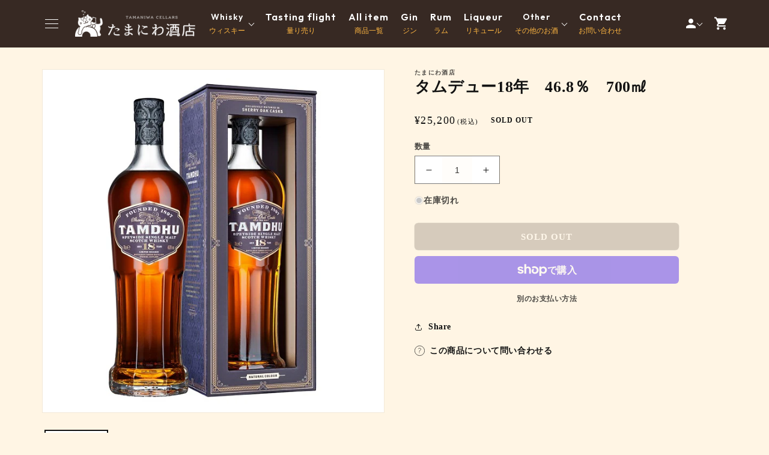

--- FILE ---
content_type: text/html; charset=utf-8
request_url: https://tamaniwa-cellars.com/products/%E3%82%BF%E3%83%A0%E3%83%87%E3%83%A5%E3%83%BC18%E5%B9%B4-46-8-700
body_size: 36603
content:
<!doctype html>
<html class="no-js" lang="ja">
  <head>
    <script type="application/vnd.locksmith+json" data-locksmith>{"version":"v254","locked":false,"initialized":true,"scope":"product","access_granted":true,"access_denied":false,"requires_customer":false,"manual_lock":false,"remote_lock":false,"has_timeout":false,"remote_rendered":null,"hide_resource":false,"hide_links_to_resource":false,"transparent":true,"locks":{"all":[],"opened":[]},"keys":[],"keys_signature":"3805c71d1c487282419ef96eabfe4e9111f25b8c2584fdcf8a471fc7def2639e","state":{"template":"product","theme":146009424021,"product":"タムデュー18年-46-8-700","collection":null,"page":null,"blog":null,"article":null,"app":null},"now":1769051586,"path":"\/products\/タムデュー18年-46-8-700","locale_root_url":"\/","canonical_url":"https:\/\/tamaniwa-cellars.com\/products\/%e3%82%bf%e3%83%a0%e3%83%87%e3%83%a5%e3%83%bc18%e5%b9%b4-46-8-700","customer_id":null,"customer_id_signature":"3805c71d1c487282419ef96eabfe4e9111f25b8c2584fdcf8a471fc7def2639e","cart":null}</script><script data-locksmith>!function(){undefined;!function(){var s=window.Locksmith={},e=document.querySelector('script[type="application/vnd.locksmith+json"]'),n=e&&e.innerHTML;if(s.state={},s.util={},s.loading=!1,n)try{s.state=JSON.parse(n)}catch(d){}if(document.addEventListener&&document.querySelector){var o,a,i,t=[76,79,67,75,83,77,73,84,72,49,49],c=function(){a=t.slice(0)},l="style",r=function(e){e&&27!==e.keyCode&&"click"!==e.type||(document.removeEventListener("keydown",r),document.removeEventListener("click",r),o&&document.body.removeChild(o),o=null)};c(),document.addEventListener("keyup",function(e){if(e.keyCode===a[0]){if(clearTimeout(i),a.shift(),0<a.length)return void(i=setTimeout(c,1e3));c(),r(),(o=document.createElement("div"))[l].width="50%",o[l].maxWidth="1000px",o[l].height="85%",o[l].border="1px rgba(0, 0, 0, 0.2) solid",o[l].background="rgba(255, 255, 255, 0.99)",o[l].borderRadius="4px",o[l].position="fixed",o[l].top="50%",o[l].left="50%",o[l].transform="translateY(-50%) translateX(-50%)",o[l].boxShadow="0 2px 5px rgba(0, 0, 0, 0.3), 0 0 100vh 100vw rgba(0, 0, 0, 0.5)",o[l].zIndex="2147483645";var t=document.createElement("textarea");t.value=JSON.stringify(JSON.parse(n),null,2),t[l].border="none",t[l].display="block",t[l].boxSizing="border-box",t[l].width="100%",t[l].height="100%",t[l].background="transparent",t[l].padding="22px",t[l].fontFamily="monospace",t[l].fontSize="14px",t[l].color="#333",t[l].resize="none",t[l].outline="none",t.readOnly=!0,o.appendChild(t),document.body.appendChild(o),t.addEventListener("click",function(e){e.stopImmediatePropagation()}),t.select(),document.addEventListener("keydown",r),document.addEventListener("click",r)}})}s.isEmbedded=-1!==window.location.search.indexOf("_ab=0&_fd=0&_sc=1"),s.path=s.state.path||window.location.pathname,s.basePath=s.state.locale_root_url.concat("/apps/locksmith").replace(/^\/\//,"/"),s.reloading=!1,s.util.console=window.console||{log:function(){},error:function(){}},s.util.makeUrl=function(e,t){var n,o=s.basePath+e,a=[],i=s.cache();for(n in i)a.push(n+"="+encodeURIComponent(i[n]));for(n in t)a.push(n+"="+encodeURIComponent(t[n]));return s.state.customer_id&&(a.push("customer_id="+encodeURIComponent(s.state.customer_id)),a.push("customer_id_signature="+encodeURIComponent(s.state.customer_id_signature))),o+=(-1===o.indexOf("?")?"?":"&")+a.join("&")},s._initializeCallbacks=[],s.on=function(e,t){if("initialize"!==e)throw'Locksmith.on() currently only supports the "initialize" event';s._initializeCallbacks.push(t)},s.initializeSession=function(e){if(!s.isEmbedded){var t=!1,n=!0,o=!0;(e=e||{}).silent&&(o=n=!(t=!0)),s.ping({silent:t,spinner:n,reload:o,callback:function(){s._initializeCallbacks.forEach(function(e){e()})}})}},s.cache=function(e){var t={};try{var n=function a(e){return(document.cookie.match("(^|; )"+e+"=([^;]*)")||0)[2]};t=JSON.parse(decodeURIComponent(n("locksmith-params")||"{}"))}catch(d){}if(e){for(var o in e)t[o]=e[o];document.cookie="locksmith-params=; expires=Thu, 01 Jan 1970 00:00:00 GMT; path=/",document.cookie="locksmith-params="+encodeURIComponent(JSON.stringify(t))+"; path=/"}return t},s.cache.cart=s.state.cart,s.cache.cartLastSaved=null,s.params=s.cache(),s.util.reload=function(){s.reloading=!0;try{window.location.href=window.location.href.replace(/#.*/,"")}catch(d){s.util.console.error("Preferred reload method failed",d),window.location.reload()}},s.cache.saveCart=function(e){if(!s.cache.cart||s.cache.cart===s.cache.cartLastSaved)return e?e():null;var t=s.cache.cartLastSaved;s.cache.cartLastSaved=s.cache.cart,fetch("/cart/update.js",{method:"POST",headers:{"Content-Type":"application/json",Accept:"application/json"},body:JSON.stringify({attributes:{locksmith:s.cache.cart}})}).then(function(e){if(!e.ok)throw new Error("Cart update failed: "+e.status);return e.json()}).then(function(){e&&e()})["catch"](function(e){if(s.cache.cartLastSaved=t,!s.reloading)throw e})},s.util.spinnerHTML='<style>body{background:#FFF}@keyframes spin{from{transform:rotate(0deg)}to{transform:rotate(360deg)}}#loading{display:flex;width:100%;height:50vh;color:#777;align-items:center;justify-content:center}#loading .spinner{display:block;animation:spin 600ms linear infinite;position:relative;width:50px;height:50px}#loading .spinner-ring{stroke:currentColor;stroke-dasharray:100%;stroke-width:2px;stroke-linecap:round;fill:none}</style><div id="loading"><div class="spinner"><svg width="100%" height="100%"><svg preserveAspectRatio="xMinYMin"><circle class="spinner-ring" cx="50%" cy="50%" r="45%"></circle></svg></svg></div></div>',s.util.clobberBody=function(e){document.body.innerHTML=e},s.util.clobberDocument=function(e){e.responseText&&(e=e.responseText),document.documentElement&&document.removeChild(document.documentElement);var t=document.open("text/html","replace");t.writeln(e),t.close(),setTimeout(function(){var e=t.querySelector("[autofocus]");e&&e.focus()},100)},s.util.serializeForm=function(e){if(e&&"FORM"===e.nodeName){var t,n,o={};for(t=e.elements.length-1;0<=t;t-=1)if(""!==e.elements[t].name)switch(e.elements[t].nodeName){case"INPUT":switch(e.elements[t].type){default:case"text":case"hidden":case"password":case"button":case"reset":case"submit":o[e.elements[t].name]=e.elements[t].value;break;case"checkbox":case"radio":e.elements[t].checked&&(o[e.elements[t].name]=e.elements[t].value);break;case"file":}break;case"TEXTAREA":o[e.elements[t].name]=e.elements[t].value;break;case"SELECT":switch(e.elements[t].type){case"select-one":o[e.elements[t].name]=e.elements[t].value;break;case"select-multiple":for(n=e.elements[t].options.length-1;0<=n;n-=1)e.elements[t].options[n].selected&&(o[e.elements[t].name]=e.elements[t].options[n].value)}break;case"BUTTON":switch(e.elements[t].type){case"reset":case"submit":case"button":o[e.elements[t].name]=e.elements[t].value}}return o}},s.util.on=function(e,i,s,t){t=t||document;var c="locksmith-"+e+i,n=function(e){var t=e.target,n=e.target.parentElement,o=t&&t.className&&(t.className.baseVal||t.className)||"",a=n&&n.className&&(n.className.baseVal||n.className)||"";("string"==typeof o&&-1!==o.split(/\s+/).indexOf(i)||"string"==typeof a&&-1!==a.split(/\s+/).indexOf(i))&&!e[c]&&(e[c]=!0,s(e))};t.attachEvent?t.attachEvent(e,n):t.addEventListener(e,n,!1)},s.util.enableActions=function(e){s.util.on("click","locksmith-action",function(e){e.preventDefault();var t=e.target;t.dataset.confirmWith&&!confirm(t.dataset.confirmWith)||(t.disabled=!0,t.innerText=t.dataset.disableWith,s.post("/action",t.dataset.locksmithParams,{spinner:!1,type:"text",success:function(e){(e=JSON.parse(e.responseText)).message&&alert(e.message),s.util.reload()}}))},e)},s.util.inject=function(e,t){var n=["data","locksmith","append"];if(-1!==t.indexOf(n.join("-"))){var o=document.createElement("div");o.innerHTML=t,e.appendChild(o)}else e.innerHTML=t;var a,i,s=e.querySelectorAll("script");for(i=0;i<s.length;++i){a=s[i];var c=document.createElement("script");if(a.type&&(c.type=a.type),a.src)c.src=a.src;else{var l=document.createTextNode(a.innerHTML);c.appendChild(l)}e.appendChild(c)}var r=e.querySelector("[autofocus]");r&&r.focus()},s.post=function(e,t,n){!1!==(n=n||{}).spinner&&s.util.clobberBody(s.util.spinnerHTML);var o={};n.container===document?(o.layout=1,n.success=function(e){s.util.clobberDocument(e)}):n.container&&(o.layout=0,n.success=function(e){var t=document.getElementById(n.container);s.util.inject(t,e),t.id===t.firstChild.id&&t.parentElement.replaceChild(t.firstChild,t)}),n.form_type&&(t.form_type=n.form_type),n.include_layout_classes!==undefined&&(t.include_layout_classes=n.include_layout_classes),n.lock_id!==undefined&&(t.lock_id=n.lock_id),s.loading=!0;var a=s.util.makeUrl(e,o),i="json"===n.type||"text"===n.type;fetch(a,{method:"POST",headers:{"Content-Type":"application/json",Accept:i?"application/json":"text/html"},body:JSON.stringify(t)}).then(function(e){if(!e.ok)throw new Error("Request failed: "+e.status);return e.text()}).then(function(e){var t=n.success||s.util.clobberDocument;t(i?{responseText:e}:e)})["catch"](function(e){if(!s.reloading)if("dashboard.weglot.com"!==window.location.host){if(!n.silent)throw alert("Something went wrong! Please refresh and try again."),e;console.error(e)}else console.error(e)})["finally"](function(){s.loading=!1})},s.postResource=function(e,t){e.path=s.path,e.search=window.location.search,e.state=s.state,e.passcode&&(e.passcode=e.passcode.trim()),e.email&&(e.email=e.email.trim()),e.state.cart=s.cache.cart,e.locksmith_json=s.jsonTag,e.locksmith_json_signature=s.jsonTagSignature,s.post("/resource",e,t)},s.ping=function(e){if(!s.isEmbedded){e=e||{};var t=function(){e.reload?s.util.reload():"function"==typeof e.callback&&e.callback()};s.post("/ping",{path:s.path,search:window.location.search,state:s.state},{spinner:!!e.spinner,silent:"undefined"==typeof e.silent||e.silent,type:"text",success:function(e){e&&e.responseText?((e=JSON.parse(e.responseText)).messages&&0<e.messages.length&&s.showMessages(e.messages),e.cart&&s.cache.cart!==e.cart?(s.cache.cart=e.cart,s.cache.saveCart(function(){t(),e.cart&&e.cart.match(/^.+:/)&&s.util.reload()})):t()):console.error("[Locksmith] Invalid result in ping callback:",e)}})}},s.timeoutMonitor=function(){var e=s.cache.cart;s.ping({callback:function(){e!==s.cache.cart||setTimeout(function(){s.timeoutMonitor()},6e4)}})},s.showMessages=function(e){var t=document.createElement("div");t.style.position="fixed",t.style.left=0,t.style.right=0,t.style.bottom="-50px",t.style.opacity=0,t.style.background="#191919",t.style.color="#ddd",t.style.transition="bottom 0.2s, opacity 0.2s",t.style.zIndex=999999,t.innerHTML="        <style>          .locksmith-ab .locksmith-b { display: none; }          .locksmith-ab.toggled .locksmith-b { display: flex; }          .locksmith-ab.toggled .locksmith-a { display: none; }          .locksmith-flex { display: flex; flex-wrap: wrap; justify-content: space-between; align-items: center; padding: 10px 20px; }          .locksmith-message + .locksmith-message { border-top: 1px #555 solid; }          .locksmith-message a { color: inherit; font-weight: bold; }          .locksmith-message a:hover { color: inherit; opacity: 0.8; }          a.locksmith-ab-toggle { font-weight: inherit; text-decoration: underline; }          .locksmith-text { flex-grow: 1; }          .locksmith-cta { flex-grow: 0; text-align: right; }          .locksmith-cta button { transform: scale(0.8); transform-origin: left; }          .locksmith-cta > * { display: block; }          .locksmith-cta > * + * { margin-top: 10px; }          .locksmith-message a.locksmith-close { flex-grow: 0; text-decoration: none; margin-left: 15px; font-size: 30px; font-family: monospace; display: block; padding: 2px 10px; }                    @media screen and (max-width: 600px) {            .locksmith-wide-only { display: none !important; }            .locksmith-flex { padding: 0 15px; }            .locksmith-flex > * { margin-top: 5px; margin-bottom: 5px; }            .locksmith-cta { text-align: left; }          }                    @media screen and (min-width: 601px) {            .locksmith-narrow-only { display: none !important; }          }        </style>      "+e.map(function(e){return'<div class="locksmith-message">'+e+"</div>"}).join(""),document.body.appendChild(t),document.body.style.position="relative",document.body.parentElement.style.paddingBottom=t.offsetHeight+"px",setTimeout(function(){t.style.bottom=0,t.style.opacity=1},50),s.util.on("click","locksmith-ab-toggle",function(e){e.preventDefault();for(var t=e.target.parentElement;-1===t.className.split(" ").indexOf("locksmith-ab");)t=t.parentElement;-1!==t.className.split(" ").indexOf("toggled")?t.className=t.className.replace("toggled",""):t.className=t.className+" toggled"}),s.util.enableActions(t)}}()}();</script>
      <script data-locksmith>Locksmith.cache.cart=null</script>

  <script data-locksmith>Locksmith.jsonTag="{\"version\":\"v254\",\"locked\":false,\"initialized\":true,\"scope\":\"product\",\"access_granted\":true,\"access_denied\":false,\"requires_customer\":false,\"manual_lock\":false,\"remote_lock\":false,\"has_timeout\":false,\"remote_rendered\":null,\"hide_resource\":false,\"hide_links_to_resource\":false,\"transparent\":true,\"locks\":{\"all\":[],\"opened\":[]},\"keys\":[],\"keys_signature\":\"3805c71d1c487282419ef96eabfe4e9111f25b8c2584fdcf8a471fc7def2639e\",\"state\":{\"template\":\"product\",\"theme\":146009424021,\"product\":\"タムデュー18年-46-8-700\",\"collection\":null,\"page\":null,\"blog\":null,\"article\":null,\"app\":null},\"now\":1769051586,\"path\":\"\\\/products\\\/タムデュー18年-46-8-700\",\"locale_root_url\":\"\\\/\",\"canonical_url\":\"https:\\\/\\\/tamaniwa-cellars.com\\\/products\\\/%e3%82%bf%e3%83%a0%e3%83%87%e3%83%a5%e3%83%bc18%e5%b9%b4-46-8-700\",\"customer_id\":null,\"customer_id_signature\":\"3805c71d1c487282419ef96eabfe4e9111f25b8c2584fdcf8a471fc7def2639e\",\"cart\":null}";Locksmith.jsonTagSignature="49311ca199421ea10b19f6a2af8bc58228582ead0a2c878f0dd9b43e4646e803"</script>
    <meta name="google-site-verification" content="niRBaawgXuKvnLz-ueRNvnDuZqpc6D1ZU78QldcPlYs" />
    <meta charset="utf-8">
    <meta http-equiv="X-UA-Compatible" content="IE=edge">
    <meta name="viewport" content="width=device-width,initial-scale=1">
    <meta name="theme-color" content="">
    <link rel="canonical" href="https://tamaniwa-cellars.com/products/%e3%82%bf%e3%83%a0%e3%83%87%e3%83%a5%e3%83%bc18%e5%b9%b4-46-8-700">
    <link rel="preconnect" href="https://fonts.shopifycdn.com" crossorigin><link rel="icon" type="image/png" href="//tamaniwa-cellars.com/cdn/shop/files/favicon.png?crop=center&height=32&v=1745380242&width=32"><title>
      タムデュー18年　46.8％　700㎖
 &ndash; たまにわ酒店</title>

    
<meta name="description" content="タムデュー18年熟成は、蒸留所の創設から125年を迎えた今年2022年にあわせてリリースされたスモールバッチの限定品です。色はディープな琥珀色、香りはミルクチョコレート、ナッティ、レーズン、プラム、とても綺麗なシェリーカスク、ボディはリッチでエレガント、カフェオレ、ラムレーズン、ドライアプリコット、フィニッシュはシナモンパウダー、クローブなどのスパイシーなテイストが心地よく続きます。スモールバッチの限定品ですので安定供給とはいきませんが、入荷本数もある程度確保できておりますので是非お楽しみくださいませ。＜オフィシャルテイスティングノート＞香りはドライでナッティなシェリー、チェリー、ミルクチョコレート、ラムレーズン、シトラスに焼いたオ">


    

<meta property="og:site_name" content="たまにわ酒店">
<meta property="og:url" content="https://tamaniwa-cellars.com/products/%e3%82%bf%e3%83%a0%e3%83%87%e3%83%a5%e3%83%bc18%e5%b9%b4-46-8-700"><meta property="og:title" content="タムデュー18年　46.8％　700㎖">
<meta property="og:type" content="product">
<meta property="og:description" content="タムデュー18年熟成は、蒸留所の創設から125年を迎えた今年2022年にあわせてリリースされたスモールバッチの限定品です。色はディープな琥珀色、香りはミルクチョコレート、ナッティ、レーズン、プラム、とても綺麗なシェリーカスク、ボディはリッチでエレガント、カフェオレ、ラムレーズン、ドライアプリコット、フィニッシュはシナモンパウダー、クローブなどのスパイシーなテイストが心地よく続きます。スモールバッチの限定品ですので安定供給とはいきませんが、入荷本数もある程度確保できておりますので是非お楽しみくださいませ。＜オフィシャルテイスティングノート＞香りはドライでナッティなシェリー、チェリー、ミルクチョコレート、ラムレーズン、シトラスに焼いたオ">
<meta property="og:image" content="http://tamaniwa-cellars.com/cdn/shop/products/28bdaa98cbec6a3a04e8b65b98efd44f_84187946-99b3-4fcc-8885-e7f4060c1dd7.png?v=1670854442">
<meta property="og:image:secure_url" content="https://tamaniwa-cellars.com/cdn/shop/products/28bdaa98cbec6a3a04e8b65b98efd44f_84187946-99b3-4fcc-8885-e7f4060c1dd7.png?v=1670854442">
<meta property="og:image:width" content="640">
  <meta property="og:image:height" content="640"><meta property="og:price:amount" content="25,200">
<meta property="og:price:currency" content="JPY">
<meta name="twitter:site" content="@https://x.com/tamaniwaliquors?ref_src=twsrc%5Egoogle%7Ctwcamp%5Eserp%7Ctwgr%5Eauthor"><meta name="twitter:card" content="summary_large_image"><meta name="twitter:title" content="タムデュー18年　46.8％　700㎖">
<meta name="twitter:description" content="タムデュー18年熟成は、蒸留所の創設から125年を迎えた今年2022年にあわせてリリースされたスモールバッチの限定品です。色はディープな琥珀色、香りはミルクチョコレート、ナッティ、レーズン、プラム、とても綺麗なシェリーカスク、ボディはリッチでエレガント、カフェオレ、ラムレーズン、ドライアプリコット、フィニッシュはシナモンパウダー、クローブなどのスパイシーなテイストが心地よく続きます。スモールバッチの限定品ですので安定供給とはいきませんが、入荷本数もある程度確保できておりますので是非お楽しみくださいませ。＜オフィシャルテイスティングノート＞香りはドライでナッティなシェリー、チェリー、ミルクチョコレート、ラムレーズン、シトラスに焼いたオ">

  <!-- Product Breadcrumb JSON-LD -->
  <script type="application/ld+json">
  {
    "@context": "http://schema.org",
    "@type": "BreadcrumbList",
    "itemListElement": [
      {
        "@type": "ListItem",
        "position": 1,
        "item": {
          "@id": "https://tamaniwa-cellars.com",
          "name": "Home"
        }
      },
      
      
      {
        "@type": "ListItem",
        "position": 2,
        "item": {
          "@id": "https://tamaniwa-cellars.com/collections/アーカイブ",
          "name": "アーカイブ"
        }
      },
      
      
      {
        "@type": "ListItem",
        "position": 3,
        "item": {
          "@id": "https://tamaniwa-cellars.com/products/タムデュー18年-46-8-700",
          "name": "タムデュー18年　46.8％　700㎖"
        }
      }
    ]
  }
  </script>


    <!-- Swiper JS -->
    <script src="//tamaniwa-cellars.com/cdn/shop/t/10/assets/swiper-bundle.min.js?v=7158048499523779971743043733" ></script>
    <script src="//tamaniwa-cellars.com/cdn/shop/t/10/assets/constants.js?v=95358004781563950421743043733" defer="defer"></script>
    <script src="//tamaniwa-cellars.com/cdn/shop/t/10/assets/pubsub.js?v=2921868252632587581743043733" defer="defer"></script>
    <script src="//tamaniwa-cellars.com/cdn/shop/t/10/assets/global.js?v=144708592996324454041746581347" defer="defer"></script>
    <script src="https://ajax.googleapis.com/ajax/libs/jquery/3.6.0/jquery.min.js" defer></script>

    
    <style data-shopify>:root
    {

      --font-body-family: ;

      --font-body-weight: 700;
      --font-body-weight-bold: 1000;


      --font-heading-family: ;
      --font-heading-weight: 700;

      --font-body-scale: 1.0;
      --font-heading-scale: 1.0;


      --font-body-scale: 1.0;
      --font-heading-scale: 1.0;

      --d_title_font: ;
      --d_title_font_scale: 30;
      --d_title_font_scale_sp: 24;
      --d_title_font_weight: 700;

      --color-base-text: 18, 18, 18;
      --color-shadow: 18, 18, 18;
      --color-base-background-1: 255, 245, 228;
      --color-base-background-2: 243, 243, 243;
      --color-base-solid-button-labels: 255, 255, 255;
      --color-base-outline-button-labels: 18, 18, 18;
      --color-base-accent-1: 18, 18, 18;
      --color-base-accent-2: 0, 0, 0;
      --payment-terms-background-color: #fff5e4;

      --gradient-base-background-1: 
        #fff5e4; 
      --gradient-base-background-2: 
        #f3f3f3;
      --gradient-base-accent-1: 
        #121212;
      --gradient-base-accent-2: 
        #000000;

      --media-padding: px;
      --media-border-opacity: 0.05;
      --media-border-width: 1px;
      --media-radius: 0px;
      --media-shadow-opacity: 0.0;
      --media-shadow-horizontal-offset: 0px;
      --media-shadow-vertical-offset: 4px;
      --media-shadow-blur-radius: 5px;

      --page-width: 120rem;
      --page-width-margin: 0rem;

      --card-image-padding: 0.0rem;
      --card-corner-radius: 0.6rem;
      --card-text-alignment: left;
      --card-border-width: 0.0rem;
      --card-border-opacity: 0.1;
      --card-shadow-opacity: 0.0;
      --card-shadow-horizontal-offset: 0.0rem;
      --card-shadow-vertical-offset: 0.4rem;
      --card-shadow-blur-radius: 0.5rem;

      --badge-corner-radius: 0.0rem;

      --popup-border-width: 1px;
      --popup-border-opacity: 0.1;
      --popup-corner-radius: 0px;
      --popup-shadow-opacity: 0.0;
      --popup-shadow-horizontal-offset: 0px;
      --popup-shadow-vertical-offset: 4px;
      --popup-shadow-blur-radius: 5px;

      --drawer-border-width: 1px;
      --drawer-border-opacity: 0.1;
      --drawer-shadow-opacity: 0.0;
      --drawer-shadow-horizontal-offset: 0px;
      --drawer-shadow-vertical-offset: 4px;
      --drawer-shadow-blur-radius: 5px;

      --spacing-sections-desktop: 80px;
      --spacing-sections-mobile: 
        56px;

      --grid-desktop-vertical-spacing: 8px;
      --grid-desktop-horizontal-spacing: 8px;
      --grid-mobile-vertical-spacing: 8px;
      --grid-mobile-horizontal-spacing: 8px;

      --text-boxes-border-opacity: 0.1;
      --text-boxes-border-width: 0px;
      --text-boxes-radius: 0px;
      --text-boxes-shadow-opacity: 0.0;
      --text-boxes-shadow-horizontal-offset: 0px;
      --text-boxes-shadow-vertical-offset: 4px;
      --text-boxes-shadow-blur-radius: 5px;

      --buttons-radius: 6px;
      --buttons-radius-outset: 
        6px;
      --buttons-border-width: 
        0px;
      --buttons-border-opacity: 1.0;
      --buttons-shadow-opacity: 0.0;
      --buttons-shadow-horizontal-offset: 0px;
      --buttons-shadow-vertical-offset: 4px;
      --buttons-shadow-blur-radius: 5px;
      --buttons-border-offset: 
        0.3px;

      --inputs-radius: 0px;
      --inputs-border-width: 1px;
      --inputs-border-opacity: 0.55;
      --inputs-shadow-opacity: 0.0;
      --inputs-shadow-horizontal-offset: 0px;
      --inputs-margin-offset: 
        0px;
      --inputs-shadow-vertical-offset: 4px;
      --inputs-shadow-blur-radius: 5px;
      --inputs-radius-outset: 
        0px;

      --variant-pills-radius: 0px;
      --variant-pills-border-width: 1px;
      --variant-pills-border-opacity: 0.55;
      --variant-pills-shadow-opacity: 0.0;
      --variant-pills-shadow-horizontal-offset: 0px;
      --variant-pills-shadow-vertical-offset: 4px;
      --variant-pills-shadow-blur-radius: 5px;
      --desktop-size-min: 1061px;
      --mini-desktop-size: 1060px;
      --tablet-size: 990px;
      --mobile-size: 750px;
    }

    
  </style>

    <script>window.performance && window.performance.mark && window.performance.mark('shopify.content_for_header.start');</script><meta id="shopify-digital-wallet" name="shopify-digital-wallet" content="/57671286933/digital_wallets/dialog">
<meta name="shopify-checkout-api-token" content="347b86499251342e8cd253a13081c3da">
<meta id="in-context-paypal-metadata" data-shop-id="57671286933" data-venmo-supported="false" data-environment="production" data-locale="ja_JP" data-paypal-v4="true" data-currency="JPY">
<link rel="alternate" type="application/json+oembed" href="https://tamaniwa-cellars.com/products/%e3%82%bf%e3%83%a0%e3%83%87%e3%83%a5%e3%83%bc18%e5%b9%b4-46-8-700.oembed">
<script async="async" src="/checkouts/internal/preloads.js?locale=ja-JP"></script>
<link rel="preconnect" href="https://shop.app" crossorigin="anonymous">
<script async="async" src="https://shop.app/checkouts/internal/preloads.js?locale=ja-JP&shop_id=57671286933" crossorigin="anonymous"></script>
<script id="apple-pay-shop-capabilities" type="application/json">{"shopId":57671286933,"countryCode":"JP","currencyCode":"JPY","merchantCapabilities":["supports3DS"],"merchantId":"gid:\/\/shopify\/Shop\/57671286933","merchantName":"たまにわ酒店","requiredBillingContactFields":["postalAddress","email","phone"],"requiredShippingContactFields":["postalAddress","email","phone"],"shippingType":"shipping","supportedNetworks":["visa","masterCard","amex","jcb","discover"],"total":{"type":"pending","label":"たまにわ酒店","amount":"1.00"},"shopifyPaymentsEnabled":true,"supportsSubscriptions":true}</script>
<script id="shopify-features" type="application/json">{"accessToken":"347b86499251342e8cd253a13081c3da","betas":["rich-media-storefront-analytics"],"domain":"tamaniwa-cellars.com","predictiveSearch":false,"shopId":57671286933,"locale":"ja"}</script>
<script>var Shopify = Shopify || {};
Shopify.shop = "tamaniwa.myshopify.com";
Shopify.locale = "ja";
Shopify.currency = {"active":"JPY","rate":"1.0"};
Shopify.country = "JP";
Shopify.theme = {"name":"NEW_202504","id":146009424021,"schema_name":"Corekara","schema_version":"3.2.1","theme_store_id":null,"role":"main"};
Shopify.theme.handle = "null";
Shopify.theme.style = {"id":null,"handle":null};
Shopify.cdnHost = "tamaniwa-cellars.com/cdn";
Shopify.routes = Shopify.routes || {};
Shopify.routes.root = "/";</script>
<script type="module">!function(o){(o.Shopify=o.Shopify||{}).modules=!0}(window);</script>
<script>!function(o){function n(){var o=[];function n(){o.push(Array.prototype.slice.apply(arguments))}return n.q=o,n}var t=o.Shopify=o.Shopify||{};t.loadFeatures=n(),t.autoloadFeatures=n()}(window);</script>
<script>
  window.ShopifyPay = window.ShopifyPay || {};
  window.ShopifyPay.apiHost = "shop.app\/pay";
  window.ShopifyPay.redirectState = null;
</script>
<script id="shop-js-analytics" type="application/json">{"pageType":"product"}</script>
<script defer="defer" async type="module" src="//tamaniwa-cellars.com/cdn/shopifycloud/shop-js/modules/v2/client.init-shop-cart-sync_0MstufBG.ja.esm.js"></script>
<script defer="defer" async type="module" src="//tamaniwa-cellars.com/cdn/shopifycloud/shop-js/modules/v2/chunk.common_jll-23Z1.esm.js"></script>
<script defer="defer" async type="module" src="//tamaniwa-cellars.com/cdn/shopifycloud/shop-js/modules/v2/chunk.modal_HXih6-AF.esm.js"></script>
<script type="module">
  await import("//tamaniwa-cellars.com/cdn/shopifycloud/shop-js/modules/v2/client.init-shop-cart-sync_0MstufBG.ja.esm.js");
await import("//tamaniwa-cellars.com/cdn/shopifycloud/shop-js/modules/v2/chunk.common_jll-23Z1.esm.js");
await import("//tamaniwa-cellars.com/cdn/shopifycloud/shop-js/modules/v2/chunk.modal_HXih6-AF.esm.js");

  window.Shopify.SignInWithShop?.initShopCartSync?.({"fedCMEnabled":true,"windoidEnabled":true});

</script>
<script>
  window.Shopify = window.Shopify || {};
  if (!window.Shopify.featureAssets) window.Shopify.featureAssets = {};
  window.Shopify.featureAssets['shop-js'] = {"shop-cart-sync":["modules/v2/client.shop-cart-sync_DN7iwvRY.ja.esm.js","modules/v2/chunk.common_jll-23Z1.esm.js","modules/v2/chunk.modal_HXih6-AF.esm.js"],"init-fed-cm":["modules/v2/client.init-fed-cm_DmZOWWut.ja.esm.js","modules/v2/chunk.common_jll-23Z1.esm.js","modules/v2/chunk.modal_HXih6-AF.esm.js"],"shop-cash-offers":["modules/v2/client.shop-cash-offers_HFfvn_Gz.ja.esm.js","modules/v2/chunk.common_jll-23Z1.esm.js","modules/v2/chunk.modal_HXih6-AF.esm.js"],"shop-login-button":["modules/v2/client.shop-login-button_BVN3pvk0.ja.esm.js","modules/v2/chunk.common_jll-23Z1.esm.js","modules/v2/chunk.modal_HXih6-AF.esm.js"],"pay-button":["modules/v2/client.pay-button_CyS_4GVi.ja.esm.js","modules/v2/chunk.common_jll-23Z1.esm.js","modules/v2/chunk.modal_HXih6-AF.esm.js"],"shop-button":["modules/v2/client.shop-button_zh22db91.ja.esm.js","modules/v2/chunk.common_jll-23Z1.esm.js","modules/v2/chunk.modal_HXih6-AF.esm.js"],"avatar":["modules/v2/client.avatar_BTnouDA3.ja.esm.js"],"init-windoid":["modules/v2/client.init-windoid_BlVJIuJ5.ja.esm.js","modules/v2/chunk.common_jll-23Z1.esm.js","modules/v2/chunk.modal_HXih6-AF.esm.js"],"init-shop-for-new-customer-accounts":["modules/v2/client.init-shop-for-new-customer-accounts_BqzwtUK7.ja.esm.js","modules/v2/client.shop-login-button_BVN3pvk0.ja.esm.js","modules/v2/chunk.common_jll-23Z1.esm.js","modules/v2/chunk.modal_HXih6-AF.esm.js"],"init-shop-email-lookup-coordinator":["modules/v2/client.init-shop-email-lookup-coordinator_DKDv3hKi.ja.esm.js","modules/v2/chunk.common_jll-23Z1.esm.js","modules/v2/chunk.modal_HXih6-AF.esm.js"],"init-shop-cart-sync":["modules/v2/client.init-shop-cart-sync_0MstufBG.ja.esm.js","modules/v2/chunk.common_jll-23Z1.esm.js","modules/v2/chunk.modal_HXih6-AF.esm.js"],"shop-toast-manager":["modules/v2/client.shop-toast-manager_BkVvTGW3.ja.esm.js","modules/v2/chunk.common_jll-23Z1.esm.js","modules/v2/chunk.modal_HXih6-AF.esm.js"],"init-customer-accounts":["modules/v2/client.init-customer-accounts_CZbUHFPX.ja.esm.js","modules/v2/client.shop-login-button_BVN3pvk0.ja.esm.js","modules/v2/chunk.common_jll-23Z1.esm.js","modules/v2/chunk.modal_HXih6-AF.esm.js"],"init-customer-accounts-sign-up":["modules/v2/client.init-customer-accounts-sign-up_C0QA8nCd.ja.esm.js","modules/v2/client.shop-login-button_BVN3pvk0.ja.esm.js","modules/v2/chunk.common_jll-23Z1.esm.js","modules/v2/chunk.modal_HXih6-AF.esm.js"],"shop-follow-button":["modules/v2/client.shop-follow-button_CSkbpFfm.ja.esm.js","modules/v2/chunk.common_jll-23Z1.esm.js","modules/v2/chunk.modal_HXih6-AF.esm.js"],"checkout-modal":["modules/v2/client.checkout-modal_rYdHFJTE.ja.esm.js","modules/v2/chunk.common_jll-23Z1.esm.js","modules/v2/chunk.modal_HXih6-AF.esm.js"],"shop-login":["modules/v2/client.shop-login_DeXIozZF.ja.esm.js","modules/v2/chunk.common_jll-23Z1.esm.js","modules/v2/chunk.modal_HXih6-AF.esm.js"],"lead-capture":["modules/v2/client.lead-capture_DGEoeVgo.ja.esm.js","modules/v2/chunk.common_jll-23Z1.esm.js","modules/v2/chunk.modal_HXih6-AF.esm.js"],"payment-terms":["modules/v2/client.payment-terms_BXPcfuME.ja.esm.js","modules/v2/chunk.common_jll-23Z1.esm.js","modules/v2/chunk.modal_HXih6-AF.esm.js"]};
</script>
<script>(function() {
  var isLoaded = false;
  function asyncLoad() {
    if (isLoaded) return;
    isLoaded = true;
    var urls = ["https:\/\/documents-app.mixlogue.jp\/scripts\/ue87f9sf8e7rd.min.js?shop=tamaniwa.myshopify.com","https:\/\/documents-app.mixlogue.jp\/scripts\/delivery.js?shop=tamaniwa.myshopify.com"];
    for (var i = 0; i < urls.length; i++) {
      var s = document.createElement('script');
      s.type = 'text/javascript';
      s.async = true;
      s.src = urls[i];
      var x = document.getElementsByTagName('script')[0];
      x.parentNode.insertBefore(s, x);
    }
  };
  if(window.attachEvent) {
    window.attachEvent('onload', asyncLoad);
  } else {
    window.addEventListener('load', asyncLoad, false);
  }
})();</script>
<script id="__st">var __st={"a":57671286933,"offset":32400,"reqid":"5c0ebaef-7ad8-4e1c-892f-70738587f4b4-1769051586","pageurl":"tamaniwa-cellars.com\/products\/%E3%82%BF%E3%83%A0%E3%83%87%E3%83%A5%E3%83%BC18%E5%B9%B4-46-8-700","u":"22e91ef7e1ce","p":"product","rtyp":"product","rid":7763955581077};</script>
<script>window.ShopifyPaypalV4VisibilityTracking = true;</script>
<script id="captcha-bootstrap">!function(){'use strict';const t='contact',e='account',n='new_comment',o=[[t,t],['blogs',n],['comments',n],[t,'customer']],c=[[e,'customer_login'],[e,'guest_login'],[e,'recover_customer_password'],[e,'create_customer']],r=t=>t.map((([t,e])=>`form[action*='/${t}']:not([data-nocaptcha='true']) input[name='form_type'][value='${e}']`)).join(','),a=t=>()=>t?[...document.querySelectorAll(t)].map((t=>t.form)):[];function s(){const t=[...o],e=r(t);return a(e)}const i='password',u='form_key',d=['recaptcha-v3-token','g-recaptcha-response','h-captcha-response',i],f=()=>{try{return window.sessionStorage}catch{return}},m='__shopify_v',_=t=>t.elements[u];function p(t,e,n=!1){try{const o=window.sessionStorage,c=JSON.parse(o.getItem(e)),{data:r}=function(t){const{data:e,action:n}=t;return t[m]||n?{data:e,action:n}:{data:t,action:n}}(c);for(const[e,n]of Object.entries(r))t.elements[e]&&(t.elements[e].value=n);n&&o.removeItem(e)}catch(o){console.error('form repopulation failed',{error:o})}}const l='form_type',E='cptcha';function T(t){t.dataset[E]=!0}const w=window,h=w.document,L='Shopify',v='ce_forms',y='captcha';let A=!1;((t,e)=>{const n=(g='f06e6c50-85a8-45c8-87d0-21a2b65856fe',I='https://cdn.shopify.com/shopifycloud/storefront-forms-hcaptcha/ce_storefront_forms_captcha_hcaptcha.v1.5.2.iife.js',D={infoText:'hCaptchaによる保護',privacyText:'プライバシー',termsText:'利用規約'},(t,e,n)=>{const o=w[L][v],c=o.bindForm;if(c)return c(t,g,e,D).then(n);var r;o.q.push([[t,g,e,D],n]),r=I,A||(h.body.append(Object.assign(h.createElement('script'),{id:'captcha-provider',async:!0,src:r})),A=!0)});var g,I,D;w[L]=w[L]||{},w[L][v]=w[L][v]||{},w[L][v].q=[],w[L][y]=w[L][y]||{},w[L][y].protect=function(t,e){n(t,void 0,e),T(t)},Object.freeze(w[L][y]),function(t,e,n,w,h,L){const[v,y,A,g]=function(t,e,n){const i=e?o:[],u=t?c:[],d=[...i,...u],f=r(d),m=r(i),_=r(d.filter((([t,e])=>n.includes(e))));return[a(f),a(m),a(_),s()]}(w,h,L),I=t=>{const e=t.target;return e instanceof HTMLFormElement?e:e&&e.form},D=t=>v().includes(t);t.addEventListener('submit',(t=>{const e=I(t);if(!e)return;const n=D(e)&&!e.dataset.hcaptchaBound&&!e.dataset.recaptchaBound,o=_(e),c=g().includes(e)&&(!o||!o.value);(n||c)&&t.preventDefault(),c&&!n&&(function(t){try{if(!f())return;!function(t){const e=f();if(!e)return;const n=_(t);if(!n)return;const o=n.value;o&&e.removeItem(o)}(t);const e=Array.from(Array(32),(()=>Math.random().toString(36)[2])).join('');!function(t,e){_(t)||t.append(Object.assign(document.createElement('input'),{type:'hidden',name:u})),t.elements[u].value=e}(t,e),function(t,e){const n=f();if(!n)return;const o=[...t.querySelectorAll(`input[type='${i}']`)].map((({name:t})=>t)),c=[...d,...o],r={};for(const[a,s]of new FormData(t).entries())c.includes(a)||(r[a]=s);n.setItem(e,JSON.stringify({[m]:1,action:t.action,data:r}))}(t,e)}catch(e){console.error('failed to persist form',e)}}(e),e.submit())}));const S=(t,e)=>{t&&!t.dataset[E]&&(n(t,e.some((e=>e===t))),T(t))};for(const o of['focusin','change'])t.addEventListener(o,(t=>{const e=I(t);D(e)&&S(e,y())}));const B=e.get('form_key'),M=e.get(l),P=B&&M;t.addEventListener('DOMContentLoaded',(()=>{const t=y();if(P)for(const e of t)e.elements[l].value===M&&p(e,B);[...new Set([...A(),...v().filter((t=>'true'===t.dataset.shopifyCaptcha))])].forEach((e=>S(e,t)))}))}(h,new URLSearchParams(w.location.search),n,t,e,['guest_login'])})(!0,!0)}();</script>
<script integrity="sha256-4kQ18oKyAcykRKYeNunJcIwy7WH5gtpwJnB7kiuLZ1E=" data-source-attribution="shopify.loadfeatures" defer="defer" src="//tamaniwa-cellars.com/cdn/shopifycloud/storefront/assets/storefront/load_feature-a0a9edcb.js" crossorigin="anonymous"></script>
<script crossorigin="anonymous" defer="defer" src="//tamaniwa-cellars.com/cdn/shopifycloud/storefront/assets/shopify_pay/storefront-65b4c6d7.js?v=20250812"></script>
<script data-source-attribution="shopify.dynamic_checkout.dynamic.init">var Shopify=Shopify||{};Shopify.PaymentButton=Shopify.PaymentButton||{isStorefrontPortableWallets:!0,init:function(){window.Shopify.PaymentButton.init=function(){};var t=document.createElement("script");t.src="https://tamaniwa-cellars.com/cdn/shopifycloud/portable-wallets/latest/portable-wallets.ja.js",t.type="module",document.head.appendChild(t)}};
</script>
<script data-source-attribution="shopify.dynamic_checkout.buyer_consent">
  function portableWalletsHideBuyerConsent(e){var t=document.getElementById("shopify-buyer-consent"),n=document.getElementById("shopify-subscription-policy-button");t&&n&&(t.classList.add("hidden"),t.setAttribute("aria-hidden","true"),n.removeEventListener("click",e))}function portableWalletsShowBuyerConsent(e){var t=document.getElementById("shopify-buyer-consent"),n=document.getElementById("shopify-subscription-policy-button");t&&n&&(t.classList.remove("hidden"),t.removeAttribute("aria-hidden"),n.addEventListener("click",e))}window.Shopify?.PaymentButton&&(window.Shopify.PaymentButton.hideBuyerConsent=portableWalletsHideBuyerConsent,window.Shopify.PaymentButton.showBuyerConsent=portableWalletsShowBuyerConsent);
</script>
<script>
  function portableWalletsCleanup(e){e&&e.src&&console.error("Failed to load portable wallets script "+e.src);var t=document.querySelectorAll("shopify-accelerated-checkout .shopify-payment-button__skeleton, shopify-accelerated-checkout-cart .wallet-cart-button__skeleton"),e=document.getElementById("shopify-buyer-consent");for(let e=0;e<t.length;e++)t[e].remove();e&&e.remove()}function portableWalletsNotLoadedAsModule(e){e instanceof ErrorEvent&&"string"==typeof e.message&&e.message.includes("import.meta")&&"string"==typeof e.filename&&e.filename.includes("portable-wallets")&&(window.removeEventListener("error",portableWalletsNotLoadedAsModule),window.Shopify.PaymentButton.failedToLoad=e,"loading"===document.readyState?document.addEventListener("DOMContentLoaded",window.Shopify.PaymentButton.init):window.Shopify.PaymentButton.init())}window.addEventListener("error",portableWalletsNotLoadedAsModule);
</script>

<script type="module" src="https://tamaniwa-cellars.com/cdn/shopifycloud/portable-wallets/latest/portable-wallets.ja.js" onError="portableWalletsCleanup(this)" crossorigin="anonymous"></script>
<script nomodule>
  document.addEventListener("DOMContentLoaded", portableWalletsCleanup);
</script>

<link id="shopify-accelerated-checkout-styles" rel="stylesheet" media="screen" href="https://tamaniwa-cellars.com/cdn/shopifycloud/portable-wallets/latest/accelerated-checkout-backwards-compat.css" crossorigin="anonymous">
<style id="shopify-accelerated-checkout-cart">
        #shopify-buyer-consent {
  margin-top: 1em;
  display: inline-block;
  width: 100%;
}

#shopify-buyer-consent.hidden {
  display: none;
}

#shopify-subscription-policy-button {
  background: none;
  border: none;
  padding: 0;
  text-decoration: underline;
  font-size: inherit;
  cursor: pointer;
}

#shopify-subscription-policy-button::before {
  box-shadow: none;
}

      </style>
<script id="sections-script" data-sections="product-recommendations,header-typeB,footer" defer="defer" src="//tamaniwa-cellars.com/cdn/shop/t/10/compiled_assets/scripts.js?v=3393"></script>
<script>window.performance && window.performance.mark && window.performance.mark('shopify.content_for_header.end');</script>

    


    


      <link href="//tamaniwa-cellars.com/cdn/shop/t/10/assets/base.scss?v=19153830547266935721743478754" rel="stylesheet" type="text/css" media="all" />
<link href="//tamaniwa-cellars.com/cdn/shop/t/10/assets/base_layout.css?v=141050341564827822621743043733" rel="stylesheet" type="text/css" media="all" />
      <link href="//tamaniwa-cellars.com/cdn/shop/t/10/assets/swiper-bundle.min.css?v=145134866565419094931743043733" rel="stylesheet" type="text/css" media="all" />
      <link href="//tamaniwa-cellars.com/cdn/shop/t/10/assets/main.scss?v=133679690519776106441743594726" rel="stylesheet" type="text/css" media="all" />
      <link href="//tamaniwa-cellars.com/cdn/shop/t/10/assets/add.css?v=66409342228002566271744856695" rel="stylesheet" type="text/css" media="all" />

      <script>
        document.documentElement.className = document.documentElement.className.replace('no-js', 'js');
        if (Shopify.designMode) {
          document.documentElement.classList.add('shopify-design-mode');
        }
      </script>
      
      <!-- "snippets/swymSnippet.liquid" was not rendered, the associated app was uninstalled -->

      <!-- バリエーション在庫追跡 -->
      <script>
        var variantStock = {};
      </script>

    <!-- BEGIN app block: shopify://apps/leeep-ugc/blocks/tracking/d2efb67d-fe03-4476-a386-d4a4160b094c --><!-- LEEEP tracking tag start -->
<script src="https://tracking.leeep.jp/v1/tracking/js" defer></script>
<script src="https://cite.leeep.jp/v2/embed/js" defer></script>
<script defer>
  document.addEventListener('DOMContentLoaded', _ => {
    // product id を取得
    // cart product id を product id として利用する
    

    
      // そのまま cart product id を product id として利用する

      // 移行期間のガードコード
      // metafield_key_product_id から product id を取得出来た場合はそちらを利用する
      
      
      // ガードここまで
    

    // cite one tag
    LeeepCite.init({
      site_id: '1352489717660139520',
      uid: '',
      product_id: '7763955581077'
    });
  });
</script>
<!-- LEEEP tracking tag end -->


<!-- END app block --><script src="https://cdn.shopify.com/extensions/019b4b16-d348-72c6-a38f-71d159623d0e/ship-and-co-46/assets/delivery-selector.js" type="text/javascript" defer="defer"></script>
<link href="https://monorail-edge.shopifysvc.com" rel="dns-prefetch">
<script>(function(){if ("sendBeacon" in navigator && "performance" in window) {try {var session_token_from_headers = performance.getEntriesByType('navigation')[0].serverTiming.find(x => x.name == '_s').description;} catch {var session_token_from_headers = undefined;}var session_cookie_matches = document.cookie.match(/_shopify_s=([^;]*)/);var session_token_from_cookie = session_cookie_matches && session_cookie_matches.length === 2 ? session_cookie_matches[1] : "";var session_token = session_token_from_headers || session_token_from_cookie || "";function handle_abandonment_event(e) {var entries = performance.getEntries().filter(function(entry) {return /monorail-edge.shopifysvc.com/.test(entry.name);});if (!window.abandonment_tracked && entries.length === 0) {window.abandonment_tracked = true;var currentMs = Date.now();var navigation_start = performance.timing.navigationStart;var payload = {shop_id: 57671286933,url: window.location.href,navigation_start,duration: currentMs - navigation_start,session_token,page_type: "product"};window.navigator.sendBeacon("https://monorail-edge.shopifysvc.com/v1/produce", JSON.stringify({schema_id: "online_store_buyer_site_abandonment/1.1",payload: payload,metadata: {event_created_at_ms: currentMs,event_sent_at_ms: currentMs}}));}}window.addEventListener('pagehide', handle_abandonment_event);}}());</script>
<script id="web-pixels-manager-setup">(function e(e,d,r,n,o){if(void 0===o&&(o={}),!Boolean(null===(a=null===(i=window.Shopify)||void 0===i?void 0:i.analytics)||void 0===a?void 0:a.replayQueue)){var i,a;window.Shopify=window.Shopify||{};var t=window.Shopify;t.analytics=t.analytics||{};var s=t.analytics;s.replayQueue=[],s.publish=function(e,d,r){return s.replayQueue.push([e,d,r]),!0};try{self.performance.mark("wpm:start")}catch(e){}var l=function(){var e={modern:/Edge?\/(1{2}[4-9]|1[2-9]\d|[2-9]\d{2}|\d{4,})\.\d+(\.\d+|)|Firefox\/(1{2}[4-9]|1[2-9]\d|[2-9]\d{2}|\d{4,})\.\d+(\.\d+|)|Chrom(ium|e)\/(9{2}|\d{3,})\.\d+(\.\d+|)|(Maci|X1{2}).+ Version\/(15\.\d+|(1[6-9]|[2-9]\d|\d{3,})\.\d+)([,.]\d+|)( \(\w+\)|)( Mobile\/\w+|) Safari\/|Chrome.+OPR\/(9{2}|\d{3,})\.\d+\.\d+|(CPU[ +]OS|iPhone[ +]OS|CPU[ +]iPhone|CPU IPhone OS|CPU iPad OS)[ +]+(15[._]\d+|(1[6-9]|[2-9]\d|\d{3,})[._]\d+)([._]\d+|)|Android:?[ /-](13[3-9]|1[4-9]\d|[2-9]\d{2}|\d{4,})(\.\d+|)(\.\d+|)|Android.+Firefox\/(13[5-9]|1[4-9]\d|[2-9]\d{2}|\d{4,})\.\d+(\.\d+|)|Android.+Chrom(ium|e)\/(13[3-9]|1[4-9]\d|[2-9]\d{2}|\d{4,})\.\d+(\.\d+|)|SamsungBrowser\/([2-9]\d|\d{3,})\.\d+/,legacy:/Edge?\/(1[6-9]|[2-9]\d|\d{3,})\.\d+(\.\d+|)|Firefox\/(5[4-9]|[6-9]\d|\d{3,})\.\d+(\.\d+|)|Chrom(ium|e)\/(5[1-9]|[6-9]\d|\d{3,})\.\d+(\.\d+|)([\d.]+$|.*Safari\/(?![\d.]+ Edge\/[\d.]+$))|(Maci|X1{2}).+ Version\/(10\.\d+|(1[1-9]|[2-9]\d|\d{3,})\.\d+)([,.]\d+|)( \(\w+\)|)( Mobile\/\w+|) Safari\/|Chrome.+OPR\/(3[89]|[4-9]\d|\d{3,})\.\d+\.\d+|(CPU[ +]OS|iPhone[ +]OS|CPU[ +]iPhone|CPU IPhone OS|CPU iPad OS)[ +]+(10[._]\d+|(1[1-9]|[2-9]\d|\d{3,})[._]\d+)([._]\d+|)|Android:?[ /-](13[3-9]|1[4-9]\d|[2-9]\d{2}|\d{4,})(\.\d+|)(\.\d+|)|Mobile Safari.+OPR\/([89]\d|\d{3,})\.\d+\.\d+|Android.+Firefox\/(13[5-9]|1[4-9]\d|[2-9]\d{2}|\d{4,})\.\d+(\.\d+|)|Android.+Chrom(ium|e)\/(13[3-9]|1[4-9]\d|[2-9]\d{2}|\d{4,})\.\d+(\.\d+|)|Android.+(UC? ?Browser|UCWEB|U3)[ /]?(15\.([5-9]|\d{2,})|(1[6-9]|[2-9]\d|\d{3,})\.\d+)\.\d+|SamsungBrowser\/(5\.\d+|([6-9]|\d{2,})\.\d+)|Android.+MQ{2}Browser\/(14(\.(9|\d{2,})|)|(1[5-9]|[2-9]\d|\d{3,})(\.\d+|))(\.\d+|)|K[Aa][Ii]OS\/(3\.\d+|([4-9]|\d{2,})\.\d+)(\.\d+|)/},d=e.modern,r=e.legacy,n=navigator.userAgent;return n.match(d)?"modern":n.match(r)?"legacy":"unknown"}(),u="modern"===l?"modern":"legacy",c=(null!=n?n:{modern:"",legacy:""})[u],f=function(e){return[e.baseUrl,"/wpm","/b",e.hashVersion,"modern"===e.buildTarget?"m":"l",".js"].join("")}({baseUrl:d,hashVersion:r,buildTarget:u}),m=function(e){var d=e.version,r=e.bundleTarget,n=e.surface,o=e.pageUrl,i=e.monorailEndpoint;return{emit:function(e){var a=e.status,t=e.errorMsg,s=(new Date).getTime(),l=JSON.stringify({metadata:{event_sent_at_ms:s},events:[{schema_id:"web_pixels_manager_load/3.1",payload:{version:d,bundle_target:r,page_url:o,status:a,surface:n,error_msg:t},metadata:{event_created_at_ms:s}}]});if(!i)return console&&console.warn&&console.warn("[Web Pixels Manager] No Monorail endpoint provided, skipping logging."),!1;try{return self.navigator.sendBeacon.bind(self.navigator)(i,l)}catch(e){}var u=new XMLHttpRequest;try{return u.open("POST",i,!0),u.setRequestHeader("Content-Type","text/plain"),u.send(l),!0}catch(e){return console&&console.warn&&console.warn("[Web Pixels Manager] Got an unhandled error while logging to Monorail."),!1}}}}({version:r,bundleTarget:l,surface:e.surface,pageUrl:self.location.href,monorailEndpoint:e.monorailEndpoint});try{o.browserTarget=l,function(e){var d=e.src,r=e.async,n=void 0===r||r,o=e.onload,i=e.onerror,a=e.sri,t=e.scriptDataAttributes,s=void 0===t?{}:t,l=document.createElement("script"),u=document.querySelector("head"),c=document.querySelector("body");if(l.async=n,l.src=d,a&&(l.integrity=a,l.crossOrigin="anonymous"),s)for(var f in s)if(Object.prototype.hasOwnProperty.call(s,f))try{l.dataset[f]=s[f]}catch(e){}if(o&&l.addEventListener("load",o),i&&l.addEventListener("error",i),u)u.appendChild(l);else{if(!c)throw new Error("Did not find a head or body element to append the script");c.appendChild(l)}}({src:f,async:!0,onload:function(){if(!function(){var e,d;return Boolean(null===(d=null===(e=window.Shopify)||void 0===e?void 0:e.analytics)||void 0===d?void 0:d.initialized)}()){var d=window.webPixelsManager.init(e)||void 0;if(d){var r=window.Shopify.analytics;r.replayQueue.forEach((function(e){var r=e[0],n=e[1],o=e[2];d.publishCustomEvent(r,n,o)})),r.replayQueue=[],r.publish=d.publishCustomEvent,r.visitor=d.visitor,r.initialized=!0}}},onerror:function(){return m.emit({status:"failed",errorMsg:"".concat(f," has failed to load")})},sri:function(e){var d=/^sha384-[A-Za-z0-9+/=]+$/;return"string"==typeof e&&d.test(e)}(c)?c:"",scriptDataAttributes:o}),m.emit({status:"loading"})}catch(e){m.emit({status:"failed",errorMsg:(null==e?void 0:e.message)||"Unknown error"})}}})({shopId: 57671286933,storefrontBaseUrl: "https://tamaniwa-cellars.com",extensionsBaseUrl: "https://extensions.shopifycdn.com/cdn/shopifycloud/web-pixels-manager",monorailEndpoint: "https://monorail-edge.shopifysvc.com/unstable/produce_batch",surface: "storefront-renderer",enabledBetaFlags: ["2dca8a86"],webPixelsConfigList: [{"id":"963444885","configuration":"{\"websiteID\":\"1352489717626585088\"}","eventPayloadVersion":"v1","runtimeContext":"STRICT","scriptVersion":"0959a59e5c38df9d9678fb476b39c9bf","type":"APP","apiClientId":6904563,"privacyPurposes":["ANALYTICS","MARKETING","SALE_OF_DATA"],"dataSharingAdjustments":{"protectedCustomerApprovalScopes":["read_customer_email","read_customer_personal_data"]}},{"id":"809074837","configuration":"{\"config\":\"{\\\"google_tag_ids\\\":[\\\"G-YS8JL9H9VL\\\"],\\\"target_country\\\":\\\"ZZ\\\",\\\"gtag_events\\\":[{\\\"type\\\":\\\"begin_checkout\\\",\\\"action_label\\\":\\\"G-YS8JL9H9VL\\\"},{\\\"type\\\":\\\"search\\\",\\\"action_label\\\":\\\"G-YS8JL9H9VL\\\"},{\\\"type\\\":\\\"view_item\\\",\\\"action_label\\\":\\\"G-YS8JL9H9VL\\\"},{\\\"type\\\":\\\"purchase\\\",\\\"action_label\\\":\\\"G-YS8JL9H9VL\\\"},{\\\"type\\\":\\\"page_view\\\",\\\"action_label\\\":\\\"G-YS8JL9H9VL\\\"},{\\\"type\\\":\\\"add_payment_info\\\",\\\"action_label\\\":\\\"G-YS8JL9H9VL\\\"},{\\\"type\\\":\\\"add_to_cart\\\",\\\"action_label\\\":\\\"G-YS8JL9H9VL\\\"}],\\\"enable_monitoring_mode\\\":false}\"}","eventPayloadVersion":"v1","runtimeContext":"OPEN","scriptVersion":"b2a88bafab3e21179ed38636efcd8a93","type":"APP","apiClientId":1780363,"privacyPurposes":[],"dataSharingAdjustments":{"protectedCustomerApprovalScopes":["read_customer_address","read_customer_email","read_customer_name","read_customer_personal_data","read_customer_phone"]}},{"id":"142377109","eventPayloadVersion":"1","runtimeContext":"LAX","scriptVersion":"1","type":"CUSTOM","privacyPurposes":["ANALYTICS","MARKETING","SALE_OF_DATA"],"name":"BuzzEC-GTM用"},{"id":"shopify-app-pixel","configuration":"{}","eventPayloadVersion":"v1","runtimeContext":"STRICT","scriptVersion":"0450","apiClientId":"shopify-pixel","type":"APP","privacyPurposes":["ANALYTICS","MARKETING"]},{"id":"shopify-custom-pixel","eventPayloadVersion":"v1","runtimeContext":"LAX","scriptVersion":"0450","apiClientId":"shopify-pixel","type":"CUSTOM","privacyPurposes":["ANALYTICS","MARKETING"]}],isMerchantRequest: false,initData: {"shop":{"name":"たまにわ酒店","paymentSettings":{"currencyCode":"JPY"},"myshopifyDomain":"tamaniwa.myshopify.com","countryCode":"JP","storefrontUrl":"https:\/\/tamaniwa-cellars.com"},"customer":null,"cart":null,"checkout":null,"productVariants":[{"price":{"amount":25200.0,"currencyCode":"JPY"},"product":{"title":"タムデュー18年　46.8％　700㎖","vendor":"たまにわ酒店","id":"7763955581077","untranslatedTitle":"タムデュー18年　46.8％　700㎖","url":"\/products\/%E3%82%BF%E3%83%A0%E3%83%87%E3%83%A5%E3%83%BC18%E5%B9%B4-46-8-700","type":"ウィスキー"},"id":"43042043560085","image":{"src":"\/\/tamaniwa-cellars.com\/cdn\/shop\/products\/28bdaa98cbec6a3a04e8b65b98efd44f_84187946-99b3-4fcc-8885-e7f4060c1dd7.png?v=1670854442"},"sku":null,"title":"Default Title","untranslatedTitle":"Default Title"}],"purchasingCompany":null},},"https://tamaniwa-cellars.com/cdn","fcfee988w5aeb613cpc8e4bc33m6693e112",{"modern":"","legacy":""},{"shopId":"57671286933","storefrontBaseUrl":"https:\/\/tamaniwa-cellars.com","extensionBaseUrl":"https:\/\/extensions.shopifycdn.com\/cdn\/shopifycloud\/web-pixels-manager","surface":"storefront-renderer","enabledBetaFlags":"[\"2dca8a86\"]","isMerchantRequest":"false","hashVersion":"fcfee988w5aeb613cpc8e4bc33m6693e112","publish":"custom","events":"[[\"page_viewed\",{}],[\"product_viewed\",{\"productVariant\":{\"price\":{\"amount\":25200.0,\"currencyCode\":\"JPY\"},\"product\":{\"title\":\"タムデュー18年　46.8％　700㎖\",\"vendor\":\"たまにわ酒店\",\"id\":\"7763955581077\",\"untranslatedTitle\":\"タムデュー18年　46.8％　700㎖\",\"url\":\"\/products\/%E3%82%BF%E3%83%A0%E3%83%87%E3%83%A5%E3%83%BC18%E5%B9%B4-46-8-700\",\"type\":\"ウィスキー\"},\"id\":\"43042043560085\",\"image\":{\"src\":\"\/\/tamaniwa-cellars.com\/cdn\/shop\/products\/28bdaa98cbec6a3a04e8b65b98efd44f_84187946-99b3-4fcc-8885-e7f4060c1dd7.png?v=1670854442\"},\"sku\":null,\"title\":\"Default Title\",\"untranslatedTitle\":\"Default Title\"}}]]"});</script><script>
  window.ShopifyAnalytics = window.ShopifyAnalytics || {};
  window.ShopifyAnalytics.meta = window.ShopifyAnalytics.meta || {};
  window.ShopifyAnalytics.meta.currency = 'JPY';
  var meta = {"product":{"id":7763955581077,"gid":"gid:\/\/shopify\/Product\/7763955581077","vendor":"たまにわ酒店","type":"ウィスキー","handle":"タムデュー18年-46-8-700","variants":[{"id":43042043560085,"price":2520000,"name":"タムデュー18年　46.8％　700㎖","public_title":null,"sku":null}],"remote":false},"page":{"pageType":"product","resourceType":"product","resourceId":7763955581077,"requestId":"5c0ebaef-7ad8-4e1c-892f-70738587f4b4-1769051586"}};
  for (var attr in meta) {
    window.ShopifyAnalytics.meta[attr] = meta[attr];
  }
</script>
<script class="analytics">
  (function () {
    var customDocumentWrite = function(content) {
      var jquery = null;

      if (window.jQuery) {
        jquery = window.jQuery;
      } else if (window.Checkout && window.Checkout.$) {
        jquery = window.Checkout.$;
      }

      if (jquery) {
        jquery('body').append(content);
      }
    };

    var hasLoggedConversion = function(token) {
      if (token) {
        return document.cookie.indexOf('loggedConversion=' + token) !== -1;
      }
      return false;
    }

    var setCookieIfConversion = function(token) {
      if (token) {
        var twoMonthsFromNow = new Date(Date.now());
        twoMonthsFromNow.setMonth(twoMonthsFromNow.getMonth() + 2);

        document.cookie = 'loggedConversion=' + token + '; expires=' + twoMonthsFromNow;
      }
    }

    var trekkie = window.ShopifyAnalytics.lib = window.trekkie = window.trekkie || [];
    if (trekkie.integrations) {
      return;
    }
    trekkie.methods = [
      'identify',
      'page',
      'ready',
      'track',
      'trackForm',
      'trackLink'
    ];
    trekkie.factory = function(method) {
      return function() {
        var args = Array.prototype.slice.call(arguments);
        args.unshift(method);
        trekkie.push(args);
        return trekkie;
      };
    };
    for (var i = 0; i < trekkie.methods.length; i++) {
      var key = trekkie.methods[i];
      trekkie[key] = trekkie.factory(key);
    }
    trekkie.load = function(config) {
      trekkie.config = config || {};
      trekkie.config.initialDocumentCookie = document.cookie;
      var first = document.getElementsByTagName('script')[0];
      var script = document.createElement('script');
      script.type = 'text/javascript';
      script.onerror = function(e) {
        var scriptFallback = document.createElement('script');
        scriptFallback.type = 'text/javascript';
        scriptFallback.onerror = function(error) {
                var Monorail = {
      produce: function produce(monorailDomain, schemaId, payload) {
        var currentMs = new Date().getTime();
        var event = {
          schema_id: schemaId,
          payload: payload,
          metadata: {
            event_created_at_ms: currentMs,
            event_sent_at_ms: currentMs
          }
        };
        return Monorail.sendRequest("https://" + monorailDomain + "/v1/produce", JSON.stringify(event));
      },
      sendRequest: function sendRequest(endpointUrl, payload) {
        // Try the sendBeacon API
        if (window && window.navigator && typeof window.navigator.sendBeacon === 'function' && typeof window.Blob === 'function' && !Monorail.isIos12()) {
          var blobData = new window.Blob([payload], {
            type: 'text/plain'
          });

          if (window.navigator.sendBeacon(endpointUrl, blobData)) {
            return true;
          } // sendBeacon was not successful

        } // XHR beacon

        var xhr = new XMLHttpRequest();

        try {
          xhr.open('POST', endpointUrl);
          xhr.setRequestHeader('Content-Type', 'text/plain');
          xhr.send(payload);
        } catch (e) {
          console.log(e);
        }

        return false;
      },
      isIos12: function isIos12() {
        return window.navigator.userAgent.lastIndexOf('iPhone; CPU iPhone OS 12_') !== -1 || window.navigator.userAgent.lastIndexOf('iPad; CPU OS 12_') !== -1;
      }
    };
    Monorail.produce('monorail-edge.shopifysvc.com',
      'trekkie_storefront_load_errors/1.1',
      {shop_id: 57671286933,
      theme_id: 146009424021,
      app_name: "storefront",
      context_url: window.location.href,
      source_url: "//tamaniwa-cellars.com/cdn/s/trekkie.storefront.cd680fe47e6c39ca5d5df5f0a32d569bc48c0f27.min.js"});

        };
        scriptFallback.async = true;
        scriptFallback.src = '//tamaniwa-cellars.com/cdn/s/trekkie.storefront.cd680fe47e6c39ca5d5df5f0a32d569bc48c0f27.min.js';
        first.parentNode.insertBefore(scriptFallback, first);
      };
      script.async = true;
      script.src = '//tamaniwa-cellars.com/cdn/s/trekkie.storefront.cd680fe47e6c39ca5d5df5f0a32d569bc48c0f27.min.js';
      first.parentNode.insertBefore(script, first);
    };
    trekkie.load(
      {"Trekkie":{"appName":"storefront","development":false,"defaultAttributes":{"shopId":57671286933,"isMerchantRequest":null,"themeId":146009424021,"themeCityHash":"11520640612294520240","contentLanguage":"ja","currency":"JPY","eventMetadataId":"17bc33a3-d875-46c7-acd0-fa03e3c86c32"},"isServerSideCookieWritingEnabled":true,"monorailRegion":"shop_domain","enabledBetaFlags":["65f19447"]},"Session Attribution":{},"S2S":{"facebookCapiEnabled":false,"source":"trekkie-storefront-renderer","apiClientId":580111}}
    );

    var loaded = false;
    trekkie.ready(function() {
      if (loaded) return;
      loaded = true;

      window.ShopifyAnalytics.lib = window.trekkie;

      var originalDocumentWrite = document.write;
      document.write = customDocumentWrite;
      try { window.ShopifyAnalytics.merchantGoogleAnalytics.call(this); } catch(error) {};
      document.write = originalDocumentWrite;

      window.ShopifyAnalytics.lib.page(null,{"pageType":"product","resourceType":"product","resourceId":7763955581077,"requestId":"5c0ebaef-7ad8-4e1c-892f-70738587f4b4-1769051586","shopifyEmitted":true});

      var match = window.location.pathname.match(/checkouts\/(.+)\/(thank_you|post_purchase)/)
      var token = match? match[1]: undefined;
      if (!hasLoggedConversion(token)) {
        setCookieIfConversion(token);
        window.ShopifyAnalytics.lib.track("Viewed Product",{"currency":"JPY","variantId":43042043560085,"productId":7763955581077,"productGid":"gid:\/\/shopify\/Product\/7763955581077","name":"タムデュー18年　46.8％　700㎖","price":"25200","sku":null,"brand":"たまにわ酒店","variant":null,"category":"ウィスキー","nonInteraction":true,"remote":false},undefined,undefined,{"shopifyEmitted":true});
      window.ShopifyAnalytics.lib.track("monorail:\/\/trekkie_storefront_viewed_product\/1.1",{"currency":"JPY","variantId":43042043560085,"productId":7763955581077,"productGid":"gid:\/\/shopify\/Product\/7763955581077","name":"タムデュー18年　46.8％　700㎖","price":"25200","sku":null,"brand":"たまにわ酒店","variant":null,"category":"ウィスキー","nonInteraction":true,"remote":false,"referer":"https:\/\/tamaniwa-cellars.com\/products\/%E3%82%BF%E3%83%A0%E3%83%87%E3%83%A5%E3%83%BC18%E5%B9%B4-46-8-700"});
      }
    });


        var eventsListenerScript = document.createElement('script');
        eventsListenerScript.async = true;
        eventsListenerScript.src = "//tamaniwa-cellars.com/cdn/shopifycloud/storefront/assets/shop_events_listener-3da45d37.js";
        document.getElementsByTagName('head')[0].appendChild(eventsListenerScript);

})();</script>
  <script>
  if (!window.ga || (window.ga && typeof window.ga !== 'function')) {
    window.ga = function ga() {
      (window.ga.q = window.ga.q || []).push(arguments);
      if (window.Shopify && window.Shopify.analytics && typeof window.Shopify.analytics.publish === 'function') {
        window.Shopify.analytics.publish("ga_stub_called", {}, {sendTo: "google_osp_migration"});
      }
      console.error("Shopify's Google Analytics stub called with:", Array.from(arguments), "\nSee https://help.shopify.com/manual/promoting-marketing/pixels/pixel-migration#google for more information.");
    };
    if (window.Shopify && window.Shopify.analytics && typeof window.Shopify.analytics.publish === 'function') {
      window.Shopify.analytics.publish("ga_stub_initialized", {}, {sendTo: "google_osp_migration"});
    }
  }
</script>
<script
  defer
  src="https://tamaniwa-cellars.com/cdn/shopifycloud/perf-kit/shopify-perf-kit-3.0.4.min.js"
  data-application="storefront-renderer"
  data-shop-id="57671286933"
  data-render-region="gcp-us-central1"
  data-page-type="product"
  data-theme-instance-id="146009424021"
  data-theme-name="Corekara"
  data-theme-version="3.2.1"
  data-monorail-region="shop_domain"
  data-resource-timing-sampling-rate="10"
  data-shs="true"
  data-shs-beacon="true"
  data-shs-export-with-fetch="true"
  data-shs-logs-sample-rate="1"
  data-shs-beacon-endpoint="https://tamaniwa-cellars.com/api/collect"
></script>
</head>

    <body id="page_body" class="gradient v_タムデュー18年-46-8-700">
      <a class="skip-to-content-link button visually-hidden" href="#MainContent">
        コンテンツに進む
      </a>

      <div id="shopify-section-announcement-bar" class="shopify-section"><link href="//tamaniwa-cellars.com/cdn/shop/t/10/assets/section-announcement-bar.css?v=78741623985289662851743043733" rel="stylesheet" type="text/css" media="all" />
<div class="announcement-bar display-user color-accent-1 gradient" role="region" aria-label="告知" >
        <div class="page-width"><p class="announcement-bar__message h5">
                ここにはテキストが入ります
- 送料全国一律700円
</p>
          <p class="announcement-bar__message h5 pcOnly">ようこそ ゲスト様</p>
        

        </div>

      </div>
</div>
      <div class="sticky_padding"></div>
      <div id="header">
        <!-- BEGIN sections: header-group -->
<div id="shopify-section-sections--18672968695957__8efd839a-73ac-4a64-9589-8991a77b065a" class="shopify-section shopify-section-group-header-group section-header"><link rel="stylesheet" href="//tamaniwa-cellars.com/cdn/shop/t/10/assets/component-list-menu.css?v=151968516119678728991743043733" media="print" onload="this.media='all'">
<link rel="stylesheet" href="//tamaniwa-cellars.com/cdn/shop/t/10/assets/component-search.css?v=96455689198851321781743043733" media="print" onload="this.media='all'">
<link rel="stylesheet" href="//tamaniwa-cellars.com/cdn/shop/t/10/assets/component-menu-drawer.css?v=107308844441368296341743056512" media="print" onload="this.media='all'">
<link rel="stylesheet" href="//tamaniwa-cellars.com/cdn/shop/t/10/assets/component-cart-notification.css?v=119852831333870967341743043733" media="print" onload="this.media='all'">
<link rel="stylesheet" href="//tamaniwa-cellars.com/cdn/shop/t/10/assets/component-cart-items.css?v=23917223812499722491743043733" media="print" onload="this.media='all'"><noscript><link href="//tamaniwa-cellars.com/cdn/shop/t/10/assets/component-list-menu.css?v=151968516119678728991743043733" rel="stylesheet" type="text/css" media="all" /></noscript>
<noscript><link href="//tamaniwa-cellars.com/cdn/shop/t/10/assets/component-search.css?v=96455689198851321781743043733" rel="stylesheet" type="text/css" media="all" /></noscript>
<noscript><link href="//tamaniwa-cellars.com/cdn/shop/t/10/assets/component-menu-drawer.css?v=107308844441368296341743056512" rel="stylesheet" type="text/css" media="all" /></noscript>
<noscript><link href="//tamaniwa-cellars.com/cdn/shop/t/10/assets/component-cart-notification.css?v=119852831333870967341743043733" rel="stylesheet" type="text/css" media="all" /></noscript>
<noscript><link href="//tamaniwa-cellars.com/cdn/shop/t/10/assets/component-cart-items.css?v=23917223812499722491743043733" rel="stylesheet" type="text/css" media="all" /></noscript>
<link href="//tamaniwa-cellars.com/cdn/shop/t/10/assets/section-header-typeB.css?v=139957931558966843081743644380" rel="stylesheet" type="text/css" media="all" /> 

<style>
  header-drawer {
    justify-self: start;
    margin-left: -0.6rem;
  }

  @media screen and (min-width: 990px) {
    header-drawer {
      margin-left: -6px;
    }
  }

  .menu-drawer-container {
    display: flex;
  }

  .list-menu {
    list-style: none;
    padding: 0;
    margin: 0;
  }

  .list-menu--inline {
    display: inline-flex;
    flex-wrap: wrap;
  }

  summary.list-menu__item {
    padding-right: 2.7rem;
  }

  .list-menu__item {
    display: flex;
    align-items: center;
    line-height: calc(1 + 0.3 / var(--font-body-scale));
  }

  .list-menu__item--link {
    text-decoration: none;
    padding-bottom: 1rem;
    padding-top: 1rem;
    line-height: calc(1 + 0.8 / var(--font-body-scale));
  }

  @media screen and (min-width: 750px) {
    .list-menu__item--link {
      padding-bottom: 0.5rem;
      padding-top: 0.5rem;
    }
  }
  @media screen and (max-width: 749px) {
    .cart-count-bubble {
        left: auto;
        top: 0;
        right: 0;
    }
  }
</style>

<script src="//tamaniwa-cellars.com/cdn/shop/t/10/assets/details-disclosure.js?v=153497636716254413831743043733" defer="defer"></script>
<script src="//tamaniwa-cellars.com/cdn/shop/t/10/assets/details-modal.js?v=4511761896672669691743043733" defer="defer"></script>
<script src="//tamaniwa-cellars.com/cdn/shop/t/10/assets/cart-notification.js?v=146771965050272264641743043733" defer="defer"></script>



<svg xmlns="http://www.w3.org/2000/svg" class="hidden">
  <symbol id="icon-search" viewbox="0 0 18 19" fill="none">
    <path fill-rule="evenodd" clip-rule="evenodd" d="M11.03 11.68A5.784 5.784 0 112.85 3.5a5.784 5.784 0 018.18 8.18zm.26 1.12a6.78 6.78 0 11.72-.7l5.4 5.4a.5.5 0 11-.71.7l-5.41-5.4z" fill="currentColor"/>
  </symbol>

  <symbol id="icon-close" class="icon icon-close" fill="none" viewBox="0 0 18 17">
    <path d="M.865 15.978a.5.5 0 00.707.707l7.433-7.431 7.579 7.282a.501.501 0 00.846-.37.5.5 0 00-.153-.351L9.712 8.546l7.417-7.416a.5.5 0 10-.707-.708L8.991 7.853 1.413.573a.5.5 0 10-.693.72l7.563 7.268-7.418 7.417z" fill="currentColor">
  </symbol>
</svg>
<sticky-header class="header-wrapper color-background-1 gradient header-wrapper--border-bottom sticky-header_all">
  <header class="header header--middle-left page-width header--has-menu"><header-drawer data-breakpoint="desktop">
        <details id="Details-menu-drawer-container" class="menu-drawer-container">
          <summary class="header__icon header__icon--menu header__icon--summary link focus-inset" aria-label="メニュー">
            <span>
              <div class="icon_hamburger2">
  <span></span>
  <span></span>
  <span></span>
</div>
              <svg xmlns="http://www.w3.org/2000/svg" aria-hidden="true" focusable="false" role="presentation" class="icon icon-close" fill="none" viewBox="0 0 18 17">
  <path d="M.865 15.978a.5.5 0 00.707.707l7.433-7.431 7.579 7.282a.501.501 0 00.846-.37.5.5 0 00-.153-.351L9.712 8.546l7.417-7.416a.5.5 0 10-.707-.708L8.991 7.853 1.413.573a.5.5 0 10-.693.72l7.563 7.268-7.418 7.417z" fill="#FFFFFF">
</svg>

            </span>
          </summary>
          <div id="menu-drawer" class="gradient menu-drawer motion-reduce" tabindex="-1">
            <div class="menu-drawer__inner-container"><div class="m_drawer_account_links">
                <div class="m_drawer_container">
                  <ul class="m_drawer_account_links_inner"><li><a class="m_drawer_account_link v_main" href="/account/login">ログイン</a></li>
                    <li><a class="m_drawer_account_link" href="/account/register">新規会員登録</a></li></ul>
                </div>
              </div><div class="m_drawer_recent_itmes">
                <div class="m_drawer_container">
                  <div class="recently-viewed-wrapper">
                    <h2 class="d_title mode_sp">
                      <span class="main_en">Recent items</span><span class="sub_jp">最近チェックした商品</span></h2>
                    <div class="recently-viewed-grid_wrap">
                      <ul class="recently-viewed-grid">
                      <!-- Recently viewed products will appear here -->
                      </ul>
                    </div>
                  </div>
                </div>
              </div><div class="m_drawer_guide_link_sec">
                <div class="m_drawer_container">
                  <ul class="m_drawer_guide_link flbox"><li><a href="/policies/legal-notice"><span class="m_guide_link_icon"><svg xmlns="http://www.w3.org/2000/svg" width="25.067" height="25.067" viewBox="0 0 25.067 25.067">
  <g id="basic_question" transform="translate(-0.5 -0.5)">
	<path id="icon_guide_234" data-name="icon_guide_234" d="M21.542,4.525a12.033,12.033,0,1,1-17.018,0A12.032,12.032,0,0,1,21.542,4.525Z" fill="none" stroke="currentColor" stroke-miterlimit="10" stroke-width="1"/>
	<line id="icon_guide_153" data-name="icon_guide_153" y2="1.553" transform="translate(12.257 17.303)" stroke="currentColor" stroke-miterlimit="10" stroke-width="1"/>
	<path id="icon_guide_235" data-name="icon_guide_235" d="M24,17.941C24,16.776,24.776,16,27.105,16c1.941,0,3.105,1.165,3.105,2.717s-2.329,2.717-2.329,2.717a3.364,3.364,0,0,0-1.553,3.105v.388" transform="translate(-14.072 -9.177)" fill="none" stroke="currentColor" stroke-miterlimit="10" stroke-width="1"/>
  </g>
</svg></span><span>ご利用ガイド</span></a></li></ul>
                </div>
              </div><div class="m_drawer_search">
                <div class="m_drawer_container">
                  <div class="m_drawer_search_form_wrap">
                    <form action="/search" method="get" role="search" class="drawer_search_form">
                      <div class="field">
                        <input class="search__input field__input" id="Search-In-Drawer" type="search" name="q" value="" placeholder="検索">
                        <label class="field__label" for="Search-In-Drawer">検索</label>
                        <input type="hidden" name="options[prefix]" value="last">
                        <button class="search__button field__button" aria-label="検索">
                          <svg class="icon icon-search" aria-hidden="true" focusable="false" role="presentation">
                            <use href="#icon-search">
                          </svg>
                        </button>
                      </div>
                    </form>       
                  </div>
                    <div class="m_drawer_search_words_wrap">
                      <ul class="m_drawer_search_words flbox">                 
                        
                          <li class="tagform_link"><a href="/search?q=ジャパニーズクラフト">ジャパニーズクラフト</a></li>
                        
                          <li class="tagform_link"><a href="/search?q=ウィスキー">ウィスキー</a></li>
                        
                          <li class="tagform_link"><a href="/search?q=量り売り">量り売り</a></li>
                        
                      </ul>
                    </div></div>
              </div><div class="menu-drawer__navigation-container">
                <nav class="menu-drawer__navigation">
                  <ul class="menu-drawer__menu has-submenu list-menu" role="list"><li><a href="/" class="menu-drawer__menu-item list-menu__item link link--text focus-inset">
                            ホーム
                          </a></li><li><a href="/collections/%E9%87%8F%E3%82%8A%E5%A3%B2%E3%82%8A" class="menu-drawer__menu-item list-menu__item link link--text focus-inset">
                            量り売り
                          </a></li><li><a href="/products/%E8%BB%A2%E5%80%92%E9%98%B2%E6%AD%A2%E8%A3%9C%E5%8A%A9%E3%83%97%E3%83%AC%E3%83%BC%E3%83%88-1%E3%82%BB%E3%83%83%E3%83%88-2%E6%9E%9A" class="menu-drawer__menu-item list-menu__item link link--text focus-inset">
                            転倒防止補助金具
                          </a></li><li><a href="/collections/vodka-distil-no9%E7%89%B9%E8%A8%AD%E3%83%9A%E3%83%BC%E3%82%B8/%E3%82%A6%E3%82%A9%E3%83%83%E3%82%AB" class="menu-drawer__menu-item list-menu__item link link--text focus-inset">
                            ウクライナ産Vodka
                          </a></li><li><a href="/collections/all" class="menu-drawer__menu-item list-menu__item link link--text focus-inset">
                            商品一欄
                          </a></li><li><details id="Details-menu-drawer-menu-item-6">
                            <summary class="menu-drawer__menu-item list-menu__item link link--text focus-inset">
                              ウィスキー
                              <svg viewBox="0 0 14 10" fill="none" aria-hidden="true" focusable="false" role="presentation" class="icon icon-arrow" xmlns="http://www.w3.org/2000/svg">
  <path fill-rule="evenodd" clip-rule="evenodd" d="M8.537.808a.5.5 0 01.817-.162l4 4a.5.5 0 010 .708l-4 4a.5.5 0 11-.708-.708L11.793 5.5H1a.5.5 0 010-1h10.793L8.646 1.354a.5.5 0 01-.109-.546z" fill="currentColor">
</svg>

                              <svg aria-hidden="true" focusable="false" role="presentation" class="icon icon-caret" viewBox="0 0 10 6">
  <path fill-rule="evenodd" clip-rule="evenodd" d="M9.354.646a.5.5 0 00-.708 0L5 4.293 1.354.646a.5.5 0 00-.708.708l4 4a.5.5 0 00.708 0l4-4a.5.5 0 000-.708z" fill="currentColor">
</svg>

                            </summary>
                            <div id="link-ウィスキー" class="menu-drawer__submenu has-submenu gradient motion-reduce" tabindex="-1">
                              <div class="menu-drawer__inner-submenu">
                                <button class="menu-drawer__close-button link link--text focus-inset" aria-expanded="true">
                                  <svg viewBox="0 0 14 10" fill="none" aria-hidden="true" focusable="false" role="presentation" class="icon icon-arrow" xmlns="http://www.w3.org/2000/svg">
  <path fill-rule="evenodd" clip-rule="evenodd" d="M8.537.808a.5.5 0 01.817-.162l4 4a.5.5 0 010 .708l-4 4a.5.5 0 11-.708-.708L11.793 5.5H1a.5.5 0 010-1h10.793L8.646 1.354a.5.5 0 01-.109-.546z" fill="currentColor">
</svg>

                                  ウィスキー
                                </button>
                                <ul class="menu-drawer__menu list-menu" role="list" tabindex="-1"><li><a href="/collections/%E3%82%A2%E3%82%A4%E3%83%A9" class="menu-drawer__menu-item link link--text list-menu__item focus-inset">
                                          アイラ
                                        </a></li><li><a href="/collections/%E3%82%A2%E3%82%A4%E3%83%A9%E3%83%B3%E3%82%BA" class="menu-drawer__menu-item link link--text list-menu__item focus-inset">
                                          アイランズ
                                        </a></li><li><a href="/collections/%E3%82%AD%E3%83%A3%E3%83%B3%E3%83%99%E3%83%AB%E3%82%BF%E3%82%A6%E3%83%B3" class="menu-drawer__menu-item link link--text list-menu__item focus-inset">
                                          キャンベルタウン
                                        </a></li><li><a href="/collections/%E3%82%B9%E3%83%9A%E3%82%A4%E3%82%B5%E3%82%A4%E3%83%89" class="menu-drawer__menu-item link link--text list-menu__item focus-inset">
                                          スペイサイド
                                        </a></li><li><a href="/collections/%E3%83%8F%E3%82%A4%E3%83%A9%E3%83%B3%E3%83%89" class="menu-drawer__menu-item link link--text list-menu__item focus-inset">
                                          ハイランド
                                        </a></li><li><a href="/collections/%E3%83%9C%E3%83%88%E3%83%A9%E3%83%BC%E3%82%BA" class="menu-drawer__menu-item link link--text list-menu__item focus-inset">
                                          ボトラーズ
                                        </a></li></ul>
                              </div>
                            </div>
                          </details></li><li><a href="/collections/%E3%83%AA%E3%82%AD%E3%83%A5%E3%83%BC%E3%83%AB" class="menu-drawer__menu-item list-menu__item link link--text focus-inset">
                            リキュール
                          </a></li><li><a href="/collections/%E3%82%B8%E3%83%B3-1" class="menu-drawer__menu-item list-menu__item link link--text focus-inset">
                            ジン
                          </a></li><li><a href="/collections/%E8%9C%82%E8%9C%9C%E9%85%92-%E3%83%9F%E3%83%BC%E3%83%89" class="menu-drawer__menu-item list-menu__item link link--text focus-inset">
                            蜂蜜酒
                          </a></li><li><a href="/collections/%E3%83%A9%E3%83%A0" class="menu-drawer__menu-item list-menu__item link link--text focus-inset">
                            ラム
                          </a></li><li><a href="/collections/%E3%83%96%E3%83%A9%E3%83%B3%E3%83%87%E3%83%BC-1" class="menu-drawer__menu-item list-menu__item link link--text focus-inset">
                            ブランデー
                          </a></li><li><a href="/collections/%E9%A3%B2%E6%96%99" class="menu-drawer__menu-item list-menu__item link link--text focus-inset">
                            ノンアルコール
                          </a></li><li><a href="/collections/wine/%E3%83%AF%E3%82%A4%E3%83%B3" class="menu-drawer__menu-item list-menu__item link link--text focus-inset">
                            ワイン
                          </a></li><li><a href="/collections/%E7%94%98%E5%91%B3%E6%9E%9C%E5%AE%9F%E9%85%92/%E7%94%98%E5%91%B3%E6%9E%9C%E5%AE%9F%E9%85%92" class="menu-drawer__menu-item list-menu__item link link--text focus-inset">
                            甘味果実酒
                          </a></li><li><a href="/collections/%E3%83%A1%E3%82%B9%E3%82%AB%E3%83%AB-%E3%83%86%E3%82%AD%E3%83%BC%E3%83%A9/%E3%83%A1%E3%82%B9%E3%82%AB%E3%83%AB+%E3%83%86%E3%82%AD%E3%83%BC%E3%83%A9" class="menu-drawer__menu-item list-menu__item link link--text focus-inset">
                            メスカル・テキーラ
                          </a></li><li><a href="/collections/%E3%83%93%E3%83%BC%E3%83%AB" class="menu-drawer__menu-item list-menu__item link link--text focus-inset">
                            ビール
                          </a></li><li><a href="/collections/%E3%82%B0%E3%83%A9%E3%82%B9%E3%82%A6%E3%82%A7%E3%82%A2" class="menu-drawer__menu-item list-menu__item link link--text focus-inset">
                            グラスウェア
                          </a></li><li><a href="/collections/%E6%97%A5%E6%9C%AC%E9%85%92" class="menu-drawer__menu-item list-menu__item link link--text focus-inset">
                            日本酒
                          </a></li><li><a href="/collections/%E3%82%AF%E3%83%AA%E3%82%A2%E3%83%A9%E3%83%B3%E3%82%B9%E3%82%BB%E3%83%BC%E3%83%AB" class="menu-drawer__menu-item list-menu__item link link--text focus-inset">
                            クリアランスセール！
                          </a></li><li><a href="/collections/%E3%82%A2%E3%83%BC%E3%82%AB%E3%82%A4%E3%83%96" class="menu-drawer__menu-item list-menu__item link link--text focus-inset">
                            アーカイブ
                          </a></li><li><a href="https://tamaniwa-cellars.com/collections/%E3%82%B0%E3%83%83%E3%82%BA" class="menu-drawer__menu-item list-menu__item link link--text focus-inset">
                            グッズ
                          </a></li></ul>
                </nav>
                
              </div><div class="m_drawer_SNSbox">
                <div class="m_drawer_container">
                  <h2 class="d_title mode_sp">
                    <span class="main_en">SNS</span><span class="sub_jp">Follow us</span></h2>
                  <div class="m_drawer_SNSbox_list">
                    
<ul class="list list-social list-unstyled" role="list"><li class="list-social__item">
      <a href="https://x.com/tamaniwaliquors?ref_src=twsrc%5Egoogle%7Ctwcamp%5Eserp%7Ctwgr%5Eauthor" class="list-social__link link" target="_blank"><svg aria-hidden="true" focusable="false" role="presentation" class="icon icon-twitter" xmlns="http://www.w3.org/2000/svg" viewBox="0 0 512 512"><path fill="currentColor" d="M389.2 48h70.6L305.6 224.2 487 464H345L233.7 318.6 106.5 464H35.8L200.7 275.5 26.8 48H172.4L272.9 180.9 389.2 48zM364.4 421.8h39.1L151.1 88h-42L364.4 421.8z"/></svg><span class="visually-hidden">Twitter</span>
      </a>
    </li><li class="list-social__item">
      <a href="https://www.facebook.com/p/%E3%81%9F%E3%81%BE%E3%81%AB%E3%82%8F%E9%85%92%E5%BA%97-100063992354349/" class="list-social__link link" target="_blank"><svg aria-hidden="true" focusable="false" role="presentation" class="icon icon-facebook" viewBox="0 0 18 18">
  <path fill="currentColor" d="M16.42.61c.27 0 .5.1.69.28.19.2.28.42.28.7v15.44c0 .27-.1.5-.28.69a.94.94 0 01-.7.28h-4.39v-6.7h2.25l.31-2.65h-2.56v-1.7c0-.4.1-.72.28-.93.18-.2.5-.32 1-.32h1.37V3.35c-.6-.06-1.27-.1-2.01-.1-1.01 0-1.83.3-2.45.9-.62.6-.93 1.44-.93 2.53v1.97H7.04v2.65h2.24V18H.98c-.28 0-.5-.1-.7-.28a.94.94 0 01-.28-.7V1.59c0-.27.1-.5.28-.69a.94.94 0 01.7-.28h15.44z">
</svg>
<span class="visually-hidden">Facebook</span>
      </a>
    </li><li class="list-social__item">
      <a href="https://www.instagram.com/tamaniwa_cellars/" class="list-social__link link" target="_blank"><svg aria-hidden="true" focusable="false" role="presentation" class="icon icon-instagram" viewBox="0 0 18 18">
  <path fill="currentColor" d="M8.77 1.58c2.34 0 2.62.01 3.54.05.86.04 1.32.18 1.63.3.41.17.7.35 1.01.66.3.3.5.6.65 1 .12.32.27.78.3 1.64.05.92.06 1.2.06 3.54s-.01 2.62-.05 3.54a4.79 4.79 0 01-.3 1.63c-.17.41-.35.7-.66 1.01-.3.3-.6.5-1.01.66-.31.12-.77.26-1.63.3-.92.04-1.2.05-3.54.05s-2.62 0-3.55-.05a4.79 4.79 0 01-1.62-.3c-.42-.16-.7-.35-1.01-.66-.31-.3-.5-.6-.66-1a4.87 4.87 0 01-.3-1.64c-.04-.92-.05-1.2-.05-3.54s0-2.62.05-3.54c.04-.86.18-1.32.3-1.63.16-.41.35-.7.66-1.01.3-.3.6-.5 1-.65.32-.12.78-.27 1.63-.3.93-.05 1.2-.06 3.55-.06zm0-1.58C6.39 0 6.09.01 5.15.05c-.93.04-1.57.2-2.13.4-.57.23-1.06.54-1.55 1.02C1 1.96.7 2.45.46 3.02c-.22.56-.37 1.2-.4 2.13C0 6.1 0 6.4 0 8.77s.01 2.68.05 3.61c.04.94.2 1.57.4 2.13.23.58.54 1.07 1.02 1.56.49.48.98.78 1.55 1.01.56.22 1.2.37 2.13.4.94.05 1.24.06 3.62.06 2.39 0 2.68-.01 3.62-.05.93-.04 1.57-.2 2.13-.41a4.27 4.27 0 001.55-1.01c.49-.49.79-.98 1.01-1.56.22-.55.37-1.19.41-2.13.04-.93.05-1.23.05-3.61 0-2.39 0-2.68-.05-3.62a6.47 6.47 0 00-.4-2.13 4.27 4.27 0 00-1.02-1.55A4.35 4.35 0 0014.52.46a6.43 6.43 0 00-2.13-.41A69 69 0 008.77 0z"/>
  <path fill="currentColor" d="M8.8 4a4.5 4.5 0 100 9 4.5 4.5 0 000-9zm0 7.43a2.92 2.92 0 110-5.85 2.92 2.92 0 010 5.85zM13.43 5a1.05 1.05 0 100-2.1 1.05 1.05 0 000 2.1z">
</svg>
<span class="visually-hidden">Instagram</span>
      </a>
    </li></ul>

                  </div>
                </div>
              </div><div class="m_drawer_contact_btn_sec">
                <div class="m_drawer_container">
                  <a class="m_drawer_contact_btn" href="/pages/%E3%81%8A%E5%95%8F%E3%81%84%E5%90%88%E3%82%8F%E3%81%9B">お問い合わせ</a>
                </div>
              </div></div>
          </div>
        </details>

        <div class="spOnly a-search">
            <svg class="icon icon-search" aria-hidden="true" focusable="false" role="presentation">
              <use href="#icon-search"></use>
            </svg>
          </div>
          <div class="a-search__box spOnly">
            <form action="/search" method="get" role="search" class="drawer_search_form">
              <div class="field">
                <input class="search__input field__input" id="Search-In-Drawer" type="search" name="q" value="" placeholder="検索" role="combobox" aria-expanded="false" aria-owns="predictive-search-results-list" aria-controls="predictive-search-results-list" aria-haspopup="listbox" aria-autocomplete="list" autocorrect="off" autocomplete="off" autocapitalize="off" spellcheck="false">
                <label class="field__label" for="Search-In-Drawer">検索</label>
                <input type="hidden" name="options[prefix]" value="last">
                <button class="search__button field__button" aria-label="検索">
                  <svg class="icon icon-search" aria-hidden="true" focusable="false" role="presentation">
                    <use href="#icon-search">
                  </use></svg>
                </button>
              </div>
            </form>
          </div>
          <script defer>
            document.querySelectorAll('.a-search').forEach(function(element) {
                element.addEventListener('click', function() {
                    document.querySelectorAll('.a-search__box').forEach(function(box) {
                        box.classList.toggle('is-active');
                    });
                });
            });
        </script></header-drawer><div class="header__heading"><a href="/" class="header__heading-link link link--text focus-inset"><img srcset="//tamaniwa-cellars.com/cdn/shop/files/logo_tamaniwa.png?v=1742793270&width=250 1x, //tamaniwa-cellars.com/cdn/shop/files/logo_tamaniwa.png?v=1742793270&width=500 2x"
              src="//tamaniwa-cellars.com/cdn/shop/files/logo_tamaniwa.png?v=1742793270&width=250"
              loading="lazy"
              class="header__heading-logo"
              width="410"
              height="90"
              alt="たまにわ酒店"
            ></a></div><nav class="header__inline-menu">
      <ul class="bottomMenu">
        

            
              
                <li class="bottomMenu__box mega">
                  <span><span>Whisky</span>ウィスキー</span>
                  <div class="bottomMenu__inner">
                    <div class="">
                      <div class="buttonWrap">
                        
<a href="/collections/%E3%82%A2%E3%82%A4%E3%83%A9">
                            <span>アイラ</span>
                          </a>
                        
<a href="/collections/%E3%82%A2%E3%82%A4%E3%83%A9%E3%83%B3%E3%82%BA">
                            <span>アイランズ</span>
                          </a>
                        
<a href="/collections/%E3%82%AD%E3%83%A3%E3%83%B3%E3%83%99%E3%83%AB%E3%82%BF%E3%82%A6%E3%83%B3">
                            <span>キャンベルタウン</span>
                          </a>
                        
<a href="/collections/%E3%82%B9%E3%83%9A%E3%82%A4%E3%82%B5%E3%82%A4%E3%83%89">
                            <span>スペイサイド</span>
                          </a>
                        
<a href="/collections/%E3%83%8F%E3%82%A4%E3%83%A9%E3%83%B3%E3%83%89">
                            <span>ハイランド</span>
                          </a>
                        
<a href="/collections/%E3%83%9C%E3%83%88%E3%83%A9%E3%83%BC%E3%82%BA">
                            <span>ボトラーズ</span>
                          </a>
                        
<a href="/collections/%E3%82%B8%E3%83%A3%E3%83%91%E3%83%8B%E3%83%BC%E3%82%BA">
                            <span>ジャパニーズ</span>
                          </a>
                        
<a href="/collections/%E3%82%A2%E3%82%A4%E3%83%AA%E3%83%83%E3%82%B7%E3%83%A5">
                            <span>アイリッシュ</span>
                          </a>
                        
<a href="/collections/%E3%82%A2%E3%83%A1%E3%83%AA%E3%82%AB">
                            <span>アメリカ</span>
                          </a>
                        
<a href="/collections/%E3%82%A4%E3%82%B9%E3%83%A9%E3%82%A8%E3%83%AB">
                            <span>イスラエル</span>
                          </a>
                        
<a href="/collections/others">
                            <span>その他</span>
                          </a>
                        
                      </div>
                    </div>
                  </div>
                </li>
              
            
        

            
              
                <li class="bottomMenu__box">
                  <a href="/collections/%E9%87%8F%E3%82%8A%E5%A3%B2%E3%82%8A"><span>Tasting flight</span>量り売り</a>
                </li>
              
            
        

            
              
                <li class="bottomMenu__box">
                  <a href="https://tamaniwa-cellars.com/collections/all"><span>All item</span>商品一覧</a>
                </li>
              
            
        

            
              
                <li class="bottomMenu__box">
                  <a href="/collections/%E3%82%B8%E3%83%B3-1"><span>Gin</span>ジン</a>
                </li>
              
            
        

            
              
                <li class="bottomMenu__box">
                  <a href="/collections/%E3%83%A9%E3%83%A0"><span>Rum</span>ラム</a>
                </li>
              
            
        

            
              
                <li class="bottomMenu__box">
                  <a href="/collections/%E3%83%AA%E3%82%AD%E3%83%A5%E3%83%BC%E3%83%AB"><span>Liqueur</span>リキュール</a>
                </li>
              
            
        

            
              
                <li class="bottomMenu__box mega">
                  <span><span>Other</span>その他のお酒</span>
                  <div class="bottomMenu__inner">
                    <div class="">
                      <div class="buttonWrap">
                        
<a href="/collections/%E3%83%96%E3%83%A9%E3%83%B3%E3%83%87%E3%83%BC">
                            <span>ブランデー</span>
                          </a>
                        
<a href="/collections/%E8%9C%82%E8%9C%9C%E9%85%92-%E3%83%9F%E3%83%BC%E3%83%89">
                            <span>蜂蜜酒</span>
                          </a>
                        
<a href="/collections/%E9%A3%B2%E6%96%99">
                            <span>ノンアルコール</span>
                          </a>
                        
<a href="/collections/wine">
                            <span>ワイン</span>
                          </a>
                        
<a href="/collections/%E7%94%98%E5%91%B3%E6%9E%9C%E5%AE%9F%E9%85%92">
                            <span>甘味果実酒</span>
                          </a>
                        
<a href="/collections/%E3%83%A1%E3%82%B9%E3%82%AB%E3%83%AB-%E3%83%86%E3%82%AD%E3%83%BC%E3%83%A9">
                            <span>メスカル・テキーラ</span>
                          </a>
                        
<a href="/collections/%E3%83%93%E3%83%BC%E3%83%AB">
                            <span>ビール</span>
                          </a>
                        
<a href="/collections/%E3%82%B0%E3%83%A9%E3%82%B9%E3%82%A6%E3%82%A7%E3%82%A2">
                            <span>グラスウェア</span>
                          </a>
                        
<a href="/collections/%E6%97%A5%E6%9C%AC%E9%85%92">
                            <span>日本酒</span>
                          </a>
                        
<a href="/collections/%E3%82%AF%E3%83%AA%E3%82%A2%E3%83%A9%E3%83%B3%E3%82%B9%E3%82%BB%E3%83%BC%E3%83%AB">
                            <span>クリアランスセール</span>
                          </a>
                        
<a href="/collections/%E3%82%A2%E3%83%BC%E3%82%AB%E3%82%A4%E3%83%96">
                            <span>アーカイブ</span>
                          </a>
                        
                      </div>
                    </div>
                  </div>
                </li>
              
            
        

            
              
                <li class="bottomMenu__box">
                  <a href="/pages/%E3%81%8A%E5%95%8F%E3%81%84%E5%90%88%E3%82%8F%E3%81%9B"><span>Contact</span>お問い合わせ</a>
                </li>
              
            
        
      </ul>
    </nav>
  

    <script defer>
      window.addEventListener( 'load', function(){
        $(function(){
          var headerHeight = $('header').outerHeight();
          document.documentElement.style.setProperty('--headerHeight', headerHeight + 'px');

          // 画面幅が変わった時に実行
          $(window).resize(function() {
            // headerの高さを取得
            var headerHeight = $('header').outerHeight();

            // headerHeightをcssの変数に渡す
            document.documentElement.style.setProperty('--headerHeight', headerHeight + 'px');
          });

          $('.bottomMenu__box.mega').hover(
            function() {
                //カーソルが重なった時
                $(this).children(".bottomMenu__inner").addClass("active");
              }, function() {
                //カーソルが離れた時
                $(this).children(".bottomMenu__inner").removeClass("active");
              }
            );
          });
      }, false);
    </script>

    <div class="header__icons">
      <form action="/search" method="get" role="search" class="search search-header__form small-hide">
          <div class="field">
          <input class="search__input field__input" id="Search-In-Header" type="search" name="q" value="" placeholder="商品を検索する" role="combobox" aria-expanded="false" aria-owns="predictive-search-results-list" aria-controls="predictive-search-results-list" aria-haspopup="listbox" aria-autocomplete="list" autocorrect="off" autocomplete="off" autocapitalize="off" spellcheck="false">
          <label class="field__label" for="Search-In-Modal">商品を検索する</label>
          <input type="hidden" name="options[prefix]" value="last">
          <button class="search__button field__button" aria-label="商品を検索する">
            <svg class="icon icon-search" aria-hidden="true" focusable="false" role="presentation">
              <use href="#icon-search">
            </svg>
          </button>
          </div>
        </form>

      
<nav class="iconNav iconNav--image">
        <ul>
          <li class="hasChildren">
            <a href="" class="" style="display: flex;">
              <svg class="icon" xmlns="http://www.w3.org/2000/svg" width="16" height="16" viewBox="0 0 16 16" fill="none">
                <path fill-rule="evenodd" clip-rule="evenodd" d="M12 4C12 6.21 10.21 8 8 8C5.79 8 4 6.21 4 4C4 1.79 5.79 0 8 0C10.21 0 12 1.79 12 4ZM0 14C0 11.34 5.33 10 8 10C10.67 10 16 11.34 16 14V16H0V14Z" fill="#FFFFFF"></path>
              </svg>
            </a>
            <ul class="">
              
                <li><a href="/account/register">新規会員登録</a></li>
                <li><a href="/account/login">ログイン</a></li>
              
            </ul>
          </li>
        </ul>
      </nav><a href="/cart" class="header__icon header__icon--cart link focus-inset" id="cart-icon-bubble">
    <svg class="icon" xmlns="http://www.w3.org/2000/svg" width="21" height="20" viewBox="0 0 21 20" fill="none">
    <path fill-rule="evenodd" clip-rule="evenodd" d="M0 0V2H2L5.6 9.59L4.25 12.03C3.52 13.37 4.48 15 6 15H18V13H6L7.1 11H14.55C15.3 11 15.96 10.59 16.3 9.97L19.88 3.48C20.25 2.82 19.77 2 19.01 2H4.21L3.27 0H0ZM6 16C4.9 16 4.01 16.9 4.01 18C4.01 19.1 4.9 20 6 20C7.1 20 8 19.1 8 18C8 16.9 7.1 16 6 16ZM14.01 18C14.01 16.9 14.9 16 16 16C17.1 16 18 16.9 18 18C18 19.1 17.1 20 16 20C14.9 20 14.01 19.1 14.01 18Z" fill="#FFFFFF"/>
    </svg>
<span class="visually-hidden">カート</span></a>
    </div>
  </header>

</sticky-header>

<cart-notification>
  <div class="cart-notification-wrapper page-width">
    <div id="cart-notification" class="cart-notification focus-inset color-background-1 gradient" aria-modal="true" aria-label="カートにアイテムが追加されました" role="dialog" tabindex="-1">
      <div class="cart-notification__header">
        <h2 class="cart-notification__heading caption-large text-body"><svg class="icon icon-checkmark color-foreground-text" aria-hidden="true" focusable="false" xmlns="http://www.w3.org/2000/svg" viewBox="0 0 12 9" fill="none">
  <path fill-rule="evenodd" clip-rule="evenodd" d="M11.35.643a.5.5 0 01.006.707l-6.77 6.886a.5.5 0 01-.719-.006L.638 4.845a.5.5 0 11.724-.69l2.872 3.011 6.41-6.517a.5.5 0 01.707-.006h-.001z" fill="currentColor"/>
</svg>
カートにアイテムが追加されました</h2>
        <button type="button" class="cart-notification__close modal__close-button link link--text focus-inset" aria-label="閉じる">
          <svg class="icon icon-close" aria-hidden="true" focusable="false"><use href="#icon-close"></svg>
        </button>
      </div>
      <div id="cart-notification-product" class="cart-notification-product"></div>
      <div class="cart-notification__links">
        <a href="/cart" id="cart-notification-button" class="button button--primary button--full-width"></a>
        <form action="/cart" method="post" id="cart-notification-form">
          <button class="button button--secondary button--full-width" name="checkout">ご購入手続きへ</button>
        </form>
        <button type="button" class="link button-label">買い物を続ける</button>
      </div>
    </div>
  </div>
</cart-notification>
<style data-shopify>
  .cart-notification {
     display: none;
  }
</style>


<script type="application/ld+json">
  {
    "@context": "http://schema.org",
    "@type": "Organization",
    "name": "たまにわ酒店",
    
      "logo": "https:\/\/tamaniwa-cellars.com\/cdn\/shop\/files\/logo_tamaniwa.png?v=1742793270\u0026width=410",
    
    "sameAs": [
      "https:\/\/x.com\/tamaniwaliquors?ref_src=twsrc%5Egoogle%7Ctwcamp%5Eserp%7Ctwgr%5Eauthor",
      "https:\/\/www.facebook.com\/p\/%E3%81%9F%E3%81%BE%E3%81%AB%E3%82%8F%E9%85%92%E5%BA%97-100063992354349\/",
      "",
      "https:\/\/www.instagram.com\/tamaniwa_cellars\/",
      "",
      "",
      "",
      "",
      ""
    ],
    "url": "https:\/\/tamaniwa-cellars.com"
  }
</script>



</div>
<!-- END sections: header-group -->
      </div>
      

      

      
        <main
        id="MainContent"
        class="content-for-layout focus-none"
        role="main">
          <section id="shopify-section-template--18672973217941__main" class="shopify-section section"><section id="MainProduct-template--18672973217941__main" class="page-width section-template--18672973217941__main-padding" data-section="template--18672973217941__main">
  <link href="//tamaniwa-cellars.com/cdn/shop/t/10/assets/section-main-product.css?v=150661522776852348751744178412" rel="stylesheet" type="text/css" media="all" />
  <link href="//tamaniwa-cellars.com/cdn/shop/t/10/assets/component-accordion.css?v=180964204318874863811743043733" rel="stylesheet" type="text/css" media="all" />
  <link href="//tamaniwa-cellars.com/cdn/shop/t/10/assets/component-price.css?v=168256357047601373631743043733" rel="stylesheet" type="text/css" media="all" />
  <link href="//tamaniwa-cellars.com/cdn/shop/t/10/assets/component-rte.css?v=69919436638515329781743043733" rel="stylesheet" type="text/css" media="all" />
  <link href="//tamaniwa-cellars.com/cdn/shop/t/10/assets/component-slider.css?v=111391227588821381651743043733" rel="stylesheet" type="text/css" media="all" />
  <link href="//tamaniwa-cellars.com/cdn/shop/t/10/assets/component-rating.css?v=24573085263941240431743043733" rel="stylesheet" type="text/css" media="all" />
  <link href="//tamaniwa-cellars.com/cdn/shop/t/10/assets/component-loading-overlay.css?v=167310470843593579841743043733" rel="stylesheet" type="text/css" media="all" />
  <link href="//tamaniwa-cellars.com/cdn/shop/t/10/assets/component-deferred-media.css?v=105211437941697141201743043733" rel="stylesheet" type="text/css" media="all" />
<style data-shopify>.section-template--18672973217941__main-padding {
      padding-top: 14px;
      padding-bottom: 9px;
    }

    @media screen and (min-width: 750px) {
      .section-template--18672973217941__main-padding {
        padding-top: 36px;
        padding-bottom: 12px;
      }
    }


.product_grid_max_width {
  max-width: 1400px;
  margin: auto;
}

.product__exp-wrapper {
    padding: 5rem 0 3rem;
    width: 100%;
}

  .popup {
    position: fixed;
    left: 0;
    top: 0;
    width: 100%;
    height: 100%;
    z-index: 9999;
    opacity: 0;
    visibility: hidden;
    transition: .6s;
    flex-wrap: wrap;
    align-items: center;
    justify-content: center;
    padding: 16px;
  }
  .popup.is-show {
    opacity: 1;
    visibility: visible !important;
    padding: 16px;
    display: flex;
    flex-wrap: wrap;
    align-items: center;
    justify-content: center;
  }
  .popup-inner {
    z-index: 2;
    height: 100%;
    overflow: auto;
    max-width: 100%;
    width: fit-content;
    margin: auto;
    border-radius: 5px;
  }
  .popup-inner img {
    width: 100%;
  }
  .popup-inner .variant_btn_blocks_wrap {
    padding: 24px;
    background-color: #fff;
    margin: 0;
    position: relative;
  }
  .close-btn {
    position: absolute;
    right: 0;
    top: 0;
    width: 50px;
    height: 50px;
    line-height: 50px;
    text-align: center;
    cursor: pointer;
  }
  .close-btn {
      position: absolute;
      width: 30px;
      height: 30px;
      display: flex;
      flex-wrap: wrap;
      top: 8px;
      right: 8px;
  }
  span.modal_close_btn {
      display: block;
      height: 30px;
      width: 30px;
  }
  .close-btn i {
    font-size: 20px;
    color: #333;
  }
  div.black-background {
    position: absolute;
    left: 0;
    top: 0;
    width: 100%;
    height: 100%;
    background-color: rgba(0,0,0,.3);
    z-index: 1;
    cursor: pointer;
    display: block;
  }
  @media screen and (max-width: 749px) {
    .product__info-container .variant_btn_blocks_wrap {
        margin: 0;
    }
    
      button#js-show-popup {
          position: fixed;
          bottom: 10px;
          width: calc(100% - 28px) !IMPORTANT;
          left: 14px;
          z-index: 2;
          /* margin: 10px; */
          box-shadow: 2px 2px 5px rgb(0 0 0 / 30%);
          /* border-radius: 5px; */
          overflow: hidden;
          display: block;
          max-width: 100%;
      }
      .side_to_top_btn_sec.show {
        display: none !important;
      }
    
  }

  .product-form__input input[type='radio'] + label.color_option_chip {
      /* border: 1px solid transparent;
      padding: 20px;
      letter-spacing: 0;
      background-color: #fff; */
  }
  .product-form__input input[type='radio']:checked + label.color_option_chip {
      border: 1px solid #000 !important;
  }</style><script src="//tamaniwa-cellars.com/cdn/shop/t/10/assets/product-form.js?v=106714731521289003461743043733" defer="defer"></script><div class="product_grid_max_width product product--large product--thumbnail_slider grid grid--1-col grid--2-col-tablet">
    <div class="grid__item product__media-wrapper">
      <media-gallery id="MediaGallery-template--18672973217941__main" role="region" class="product__media-gallery" aria-label="ギャラリービュー" data-desktop-layout="thumbnail_slider"
        data-focus="true">
        <div id="GalleryStatus-template--18672973217941__main" class="visually-hidden" role="status"></div>
        <slider-component id="GalleryViewer-template--18672973217941__main" class="slider-mobile-gutter">
          <a class="skip-to-content-link button visually-hidden quick-add-hidden" href="#ProductInfo-template--18672973217941__main">
            商品情報にスキップ
          </a>
          <ul id="Slider-Gallery-template--18672973217941__main" class="product__media-list contains-media grid grid--peek list-unstyled slider slider--mobile" role="list"><li id="Slide-template--18672973217941__main-28495204155541" class="product__media-item grid__item slider__slide is-active" data-media-id="template--18672973217941__main-28495204155541">


<noscript><div class="product__media media gradient global-media-settings" style="padding-top: 100.0%;">
      <img
        srcset="//tamaniwa-cellars.com/cdn/shop/products/28bdaa98cbec6a3a04e8b65b98efd44f_84187946-99b3-4fcc-8885-e7f4060c1dd7.png?v=1670854442&width=493 493w,
          //tamaniwa-cellars.com/cdn/shop/products/28bdaa98cbec6a3a04e8b65b98efd44f_84187946-99b3-4fcc-8885-e7f4060c1dd7.png?v=1670854442&width=600 600w,
          
          
          
          
          
          
          
          
          
          //tamaniwa-cellars.com/cdn/shop/products/28bdaa98cbec6a3a04e8b65b98efd44f_84187946-99b3-4fcc-8885-e7f4060c1dd7.png?v=1670854442 640w"
        src="//tamaniwa-cellars.com/cdn/shop/products/28bdaa98cbec6a3a04e8b65b98efd44f_84187946-99b3-4fcc-8885-e7f4060c1dd7.png?v=1670854442&width=1946"
        sizes="(min-width: 1200px) 715px, (min-width: 990px) calc(65.0vw - 10rem), (min-width: 750px) calc((100vw - 11.5rem) / 2), calc(100vw - 4rem)"
        
        width="973"
        height="973"
        alt=""
      >
    </div></noscript>

<modal-opener class="product__modal-opener product__modal-opener--image no-js-hidden" data-modal="#ProductModal-template--18672973217941__main">
  <span class="product__media-icon motion-reduce quick-add-hidden" aria-hidden="true"><svg aria-hidden="true" focusable="false" role="presentation" class="icon icon-plus" width="19" height="19" viewBox="0 0 19 19" fill="none" xmlns="http://www.w3.org/2000/svg">
  <path fill-rule="evenodd" clip-rule="evenodd" d="M4.66724 7.93978C4.66655 7.66364 4.88984 7.43922 5.16598 7.43853L10.6996 7.42464C10.9758 7.42395 11.2002 7.64724 11.2009 7.92339C11.2016 8.19953 10.9783 8.42395 10.7021 8.42464L5.16849 8.43852C4.89235 8.43922 4.66793 8.21592 4.66724 7.93978Z" fill="currentColor"/>
  <path fill-rule="evenodd" clip-rule="evenodd" d="M7.92576 4.66463C8.2019 4.66394 8.42632 4.88723 8.42702 5.16337L8.4409 10.697C8.44159 10.9732 8.2183 11.1976 7.94215 11.1983C7.66601 11.199 7.44159 10.9757 7.4409 10.6995L7.42702 5.16588C7.42633 4.88974 7.64962 4.66532 7.92576 4.66463Z" fill="currentColor"/>
  <path fill-rule="evenodd" clip-rule="evenodd" d="M12.8324 3.03011C10.1255 0.323296 5.73693 0.323296 3.03011 3.03011C0.323296 5.73693 0.323296 10.1256 3.03011 12.8324C5.73693 15.5392 10.1255 15.5392 12.8324 12.8324C15.5392 10.1256 15.5392 5.73693 12.8324 3.03011ZM2.32301 2.32301C5.42035 -0.774336 10.4421 -0.774336 13.5395 2.32301C16.6101 5.39361 16.6366 10.3556 13.619 13.4588L18.2473 18.0871C18.4426 18.2824 18.4426 18.599 18.2473 18.7943C18.0521 18.9895 17.7355 18.9895 17.5402 18.7943L12.8778 14.1318C9.76383 16.6223 5.20839 16.4249 2.32301 13.5395C-0.774335 10.4421 -0.774335 5.42035 2.32301 2.32301Z" fill="currentColor"/>
</svg>
</span>

  <div class="product__media media media--transparent gradient global-media-settings" style="padding-top: 100.0%;">
    <img
      srcset="//tamaniwa-cellars.com/cdn/shop/products/28bdaa98cbec6a3a04e8b65b98efd44f_84187946-99b3-4fcc-8885-e7f4060c1dd7.png?v=1670854442&width=493 493w,
        //tamaniwa-cellars.com/cdn/shop/products/28bdaa98cbec6a3a04e8b65b98efd44f_84187946-99b3-4fcc-8885-e7f4060c1dd7.png?v=1670854442&width=600 600w,
        
        
        
        
        
        
        
        
        
        //tamaniwa-cellars.com/cdn/shop/products/28bdaa98cbec6a3a04e8b65b98efd44f_84187946-99b3-4fcc-8885-e7f4060c1dd7.png?v=1670854442 640w"
      src="//tamaniwa-cellars.com/cdn/shop/products/28bdaa98cbec6a3a04e8b65b98efd44f_84187946-99b3-4fcc-8885-e7f4060c1dd7.png?v=1670854442&width=1946"
      sizes="(min-width: 1200px) 715px, (min-width: 990px) calc(65.0vw - 10rem), (min-width: 750px) calc((100vw - 11.5rem) / 2), calc(100vw - 4rem)"
      
      width="973"
      height="973"
      alt=""
    >
  </div>
  <button class="product__media-toggle quick-add-hidden" type="button" aria-haspopup="dialog" data-media-id="28495204155541">
    <span class="visually-hidden">
      モーダルでメディア (1) を開く
    </span>
  </button>
</modal-opener></li></ul>
          <div class="slider-buttons no-js-hidden quick-add-hidden">
            <button type="button" class="slider-button slider-button--prev" name="previous" aria-label="左にスライド"><svg aria-hidden="true" focusable="false" role="presentation" class="icon icon-caret" viewBox="0 0 10 6">
  <path fill-rule="evenodd" clip-rule="evenodd" d="M9.354.646a.5.5 0 00-.708 0L5 4.293 1.354.646a.5.5 0 00-.708.708l4 4a.5.5 0 00.708 0l4-4a.5.5 0 000-.708z" fill="currentColor">
</svg>
</button>
            <div class="slider-counter caption">
              <span class="slider-counter--current">1</span>
              <span aria-hidden="true"> / </span>
              <span class="visually-hidden">の</span>
              <span class="slider-counter--total">2</span>
            </div>
            <button type="button" class="slider-button slider-button--next" name="next" aria-label="右にスライド"><svg aria-hidden="true" focusable="false" role="presentation" class="icon icon-caret" viewBox="0 0 10 6">
  <path fill-rule="evenodd" clip-rule="evenodd" d="M9.354.646a.5.5 0 00-.708 0L5 4.293 1.354.646a.5.5 0 00-.708.708l4 4a.5.5 0 00.708 0l4-4a.5.5 0 000-.708z" fill="currentColor">
</svg>
</button>
          </div>
        </slider-component><slider-component id="GalleryThumbnails-template--18672973217941__main" class="thumbnail-slider slider-mobile-gutter quick-add-hidden small-hide thumbnail-slider--no-slide">
            <button type="button" class="slider-button slider-button--prev small-hide medium-hide large-up-hide" name="previous" aria-label="左にスライド" aria-controls="GalleryThumbnails-template--18672973217941__main" data-step="3"><svg aria-hidden="true" focusable="false" role="presentation" class="icon icon-caret" viewBox="0 0 10 6">
  <path fill-rule="evenodd" clip-rule="evenodd" d="M9.354.646a.5.5 0 00-.708 0L5 4.293 1.354.646a.5.5 0 00-.708.708l4 4a.5.5 0 00.708 0l4-4a.5.5 0 000-.708z" fill="currentColor">
</svg>
</button>
            <ul id="Slider-Thumbnails-template--18672973217941__main" class="thumbnail-list list-unstyled slider slider--mobile slider--tablet-up"><li id="Slide-Thumbnails-template--18672973217941__main-1" class="thumbnail-list__item slider__slide" data-target="template--18672973217941__main-28495204155541"  data-media-position="1"><button class="thumbnail global-media-settings global-media-settings--no-shadow thumbnail--narrow"
                      aria-label="ギャラリービューに画像 (1) を読み込む"
                       aria-current="true"
                      aria-controls="GalleryViewer-template--18672973217941__main"
                      aria-describedby="Thumbnail-template--18672973217941__main-1"
                    >
                      <img id="Thumbnail-template--18672973217941__main-1"
                        srcset="//tamaniwa-cellars.com/cdn/shop/products/28bdaa98cbec6a3a04e8b65b98efd44f_84187946-99b3-4fcc-8885-e7f4060c1dd7.png?v=1670854442&width=59 59x,
                                //tamaniwa-cellars.com/cdn/shop/products/28bdaa98cbec6a3a04e8b65b98efd44f_84187946-99b3-4fcc-8885-e7f4060c1dd7.png?v=1670854442&width=118 118w,
                                //tamaniwa-cellars.com/cdn/shop/products/28bdaa98cbec6a3a04e8b65b98efd44f_84187946-99b3-4fcc-8885-e7f4060c1dd7.png?v=1670854442&width=84 84w,
                                //tamaniwa-cellars.com/cdn/shop/products/28bdaa98cbec6a3a04e8b65b98efd44f_84187946-99b3-4fcc-8885-e7f4060c1dd7.png?v=1670854442&width=168 168w,
                                //tamaniwa-cellars.com/cdn/shop/products/28bdaa98cbec6a3a04e8b65b98efd44f_84187946-99b3-4fcc-8885-e7f4060c1dd7.png?v=1670854442&width=130 130w,
                                //tamaniwa-cellars.com/cdn/shop/products/28bdaa98cbec6a3a04e8b65b98efd44f_84187946-99b3-4fcc-8885-e7f4060c1dd7.png?v=1670854442&width=260 260w"
                        src="//tamaniwa-cellars.com/cdn/shop/products/28bdaa98cbec6a3a04e8b65b98efd44f_84187946-99b3-4fcc-8885-e7f4060c1dd7.png?crop=center&height=84&v=1670854442&width=84"
                        sizes="(min-width: 1200px) calc((1200px - 19.5rem) / 12), (min-width: 750px) calc((100vw - 16.5rem) / 8), calc((100vw - 8rem) / 5)"
                        alt="タムデュー18年　46.8％　700㎖"
                        height="200"
                        width="200"
                        loading="lazy"
                      >
                    </button>
                  </li></ul>
            <button type="button" class="slider-button slider-button--next small-hide medium-hide large-up-hide" name="next" aria-label="右にスライド" aria-controls="GalleryThumbnails-template--18672973217941__main" data-step="3"><svg aria-hidden="true" focusable="false" role="presentation" class="icon icon-caret" viewBox="0 0 10 6">
  <path fill-rule="evenodd" clip-rule="evenodd" d="M9.354.646a.5.5 0 00-.708 0L5 4.293 1.354.646a.5.5 0 00-.708.708l4 4a.5.5 0 00.708 0l4-4a.5.5 0 000-.708z" fill="currentColor">
</svg>
</button>
          </slider-component></media-gallery>
    </div>
    <div class="product__info-wrapper grid__item">
      <div id="ProductInfo-template--18672973217941__main" class="product__info-container product__info-container--sticky"><p class="product__text caption-with-letter-spacing" >たまにわ酒店</p><div class="product__title" >
              <h1>タムデュー18年　46.8％　700㎖</h1>
              <a href="/products/%E3%82%BF%E3%83%A0%E3%83%87%E3%83%A5%E3%83%BC18%E5%B9%B4-46-8-700" class="product__title">
                <h2 class="h1">
                  タムデュー18年　46.8％　700㎖
                </h2>
              </a>
              <p class="product__title__english"></p>
              
              
              
              
              
              

            </div><p class="product__text subtitle" ></p><div class="no-js-hidden" id="price-template--18672973217941__main" role="status" >
<div class="price price--large price--sold-out  price--show-badge">
  <div class="price__container"><div class="price__regular">
      <span class="visually-hidden visually-hidden--inline">通常価格</span>
      <span class="price-item price-item--regular">
        ¥25,200<small class="tax_in">(税込)</small>
      </span>
    </div>
    <div class="price__sale">
        <span class="visually-hidden visually-hidden--inline">通常価格</span>
        <span>
          <s class="price-item price-item--regular">
            
              
            
          </s>
        </span><span class="visually-hidden visually-hidden--inline">SALE価格</span>
      <span class="price-item price-item--sale price-item--last">
        ¥25,200<small class="tax_in">(税込)</small>
      </span>
    </div>
    <small class="unit-price caption hidden">
      <span class="visually-hidden">単価</span>
      <span class="price-item price-item--last">
        <span></span>
        <span aria-hidden="true">/</span>
        <span class="visually-hidden">&nbsp;あたり&nbsp;</span>
        <span>
        </span>
      </span>
    </small>
  </div><span class="badge price__badge-sale color-accent-2">
      SALE
    </span>

    <span class="badge price__badge-sold-out color-inverse">
      SOLD OUT
    </span></div>
</div>
            
            <div ><form method="post" action="/cart/add" id="product-form-installment-template--18672973217941__main" accept-charset="UTF-8" class="installment caption-large" enctype="multipart/form-data"><input type="hidden" name="form_type" value="product" /><input type="hidden" name="utf8" value="✓" /><input type="hidden" name="id" value="43042043560085">
                
<input type="hidden" name="product-id" value="7763955581077" /><input type="hidden" name="section-id" value="template--18672973217941__main" /></form></div>
<style>
            
label[for="template--18672973217941__main-1-0"] {}
              label[for="template--18672973217941__main-1-0"]::after {}

            

            </style><script>
              const product_form__input_0 = document.querySelector('.product-form__input_0');
              const product_form__input_0_data = product_form__input_0.getAttribute('data-optioninfo');

              const option_chips_0 = document.querySelectorAll('.product-form__input_0 .option_chip');
              const option_change_0 = function(){
                  option_name_0 = this.innerHTML;
                  option_name_0_strip = option_name_0.replace(/\s/g,'');
                  document.querySelector('.product-form__input_0').setAttribute('data-optioninfo',option_name_0_strip);
              };
              option_chips_0.forEach(function(option_chip_0){
                option_chip_0.addEventListener('click', option_change_0);
              });
              const option_chips_1 = document.querySelectorAll('.product-form__input_1 .option_chip');
              const option_change_1 = function(){
                  option_name_1 = this.innerHTML;

              };
              option_chips_1.forEach(function(option_chip_1){
                option_chip_1.addEventListener('click', option_change_1);
              });
              const option_chips_2 = document.querySelectorAll('.product-form__input_2 .option_chip');
              const option_change_2 = function(){
                  option_name_2 = this.innerHTML;
              };
              option_chips_2.forEach(function(option_chip_2){
                option_chip_2.addEventListener('click', option_change_2);
              });
            </script>

            <noscript class="product-form__noscript-wrapper-template--18672973217941__main">
              <div class="product-form__input hidden">
                <label class="form__label" for="Variants-template--18672973217941__main">商品バリエーション</label>
                <div class="select">
                  <select name="id" id="Variants-template--18672973217941__main" class="select__select" form="product-form-template--18672973217941__main"><option
                        selected="selected"
                        disabled
                        value="43042043560085"
                      >
                        Default Title
 - SOLD OUT
                        - ¥25,200
                      </option></select>
                  <svg aria-hidden="true" focusable="false" role="presentation" class="icon icon-caret" viewBox="0 0 10 6">
  <path fill-rule="evenodd" clip-rule="evenodd" d="M9.354.646a.5.5 0 00-.708 0L5 4.293 1.354.646a.5.5 0 00-.708.708l4 4a.5.5 0 00.708 0l4-4a.5.5 0 000-.708z" fill="currentColor">
</svg>

                </div>
              </div>
            </noscript><div class="product-form__input product-form__quantity" >
              <label class="form__label" for="Quantity-template--18672973217941__main">
                数量
              </label>

              <quantity-input class="quantity">
                <button class="quantity__button no-js-hidden" name="minus" type="button">
                  <span class="visually-hidden">タムデュー18年　46.8％　700㎖の数量を減らす</span>
                  <svg xmlns="http://www.w3.org/2000/svg" aria-hidden="true" focusable="false" role="presentation" class="icon icon-minus" fill="none" viewBox="0 0 10 2">
  <path fill-rule="evenodd" clip-rule="evenodd" d="M.5 1C.5.7.7.5 1 .5h8a.5.5 0 110 1H1A.5.5 0 01.5 1z" fill="currentColor">
</svg>

                </button>
                <input class="quantity__input"
                    type="number"
                    name="quantity"
                    id="Quantity-template--18672973217941__main"
                    min="1"
                    value="1"
                    form="product-form-template--18672973217941__main"
                  >
                <button class="quantity__button no-js-hidden" name="plus" type="button">
                  <span class="visually-hidden">タムデュー18年　46.8％　700㎖の数量を増やす</span>
                  <svg xmlns="http://www.w3.org/2000/svg" aria-hidden="true" focusable="false" role="presentation" class="icon icon-plus" fill="none" viewBox="0 0 10 10">
  <path fill-rule="evenodd" clip-rule="evenodd" d="M1 4.51a.5.5 0 000 1h3.5l.01 3.5a.5.5 0 001-.01V5.5l3.5-.01a.5.5 0 00-.01-1H5.5L5.49.99a.5.5 0 00-1 .01v3.5l-3.5.01H1z" fill="currentColor">
</svg>

                </button>
              </quantity-input>

            </div><p
                class="product__inventory no-js-hidden"
                
                id="Inventory-template--18672973217941__main"
                role="status"
              ><svg width="15" height="15" aria-hidden="true">
                        <circle cx="7.5" cy="7.5" r="7.5" fill="rgb(200,200,200, 0.3)"/>
                        <circle cx="7.5" cy="7.5" r="5" stroke="rgb(255, 255, 255)" stroke-width="1" fill="rgb(200,200,200)"/>
                      </svg>在庫切れ</p>
            

                        


            

<div ><product-form class="product-form" data-hide-errors="false">
      <div class="product-form__error-message-wrapper" role="alert" hidden>
        <svg
          aria-hidden="true"
          focusable="false"
          class="icon icon-error"
          viewBox="0 0 13 13"
        >
          <circle cx="6.5" cy="6.50049" r="5.5" stroke="white" stroke-width="2"/>
          <circle cx="6.5" cy="6.5" r="5.5" fill="#EB001B" stroke="#EB001B" stroke-width="0.7"/>
          <path d="M5.87413 3.52832L5.97439 7.57216H7.02713L7.12739 3.52832H5.87413ZM6.50076 9.66091C6.88091 9.66091 7.18169 9.37267 7.18169 9.00504C7.18169 8.63742 6.88091 8.34917 6.50076 8.34917C6.12061 8.34917 5.81982 8.63742 5.81982 9.00504C5.81982 9.37267 6.12061 9.66091 6.50076 9.66091Z" fill="white"/>
          <path d="M5.87413 3.17832H5.51535L5.52424 3.537L5.6245 7.58083L5.63296 7.92216H5.97439H7.02713H7.36856L7.37702 7.58083L7.47728 3.537L7.48617 3.17832H7.12739H5.87413ZM6.50076 10.0109C7.06121 10.0109 7.5317 9.57872 7.5317 9.00504C7.5317 8.43137 7.06121 7.99918 6.50076 7.99918C5.94031 7.99918 5.46982 8.43137 5.46982 9.00504C5.46982 9.57872 5.94031 10.0109 6.50076 10.0109Z" fill="white" stroke="#EB001B" stroke-width="0.7">
        </svg>
        <span class="product-form__error-message"></span>
      </div><form method="post" action="/cart/add" id="product-form-template--18672973217941__main" accept-charset="UTF-8" class="form" enctype="multipart/form-data" novalidate="novalidate" data-type="add-to-cart-form"><input type="hidden" name="form_type" value="product" /><input type="hidden" name="utf8" value="✓" /><input
          type="hidden"
          name="id"
          value="43042043560085"
          disabled
          class="product-variant-id"
        ><div class="product-form__buttons"><button
            id = "ProductSubmitButton-template--18672973217941__main"
            type="submit"
            name="add"
            class="product-form__submit button button--full-width button--secondary"
            
              disabled
            
          >
            <span>SOLD OUT
</span>
            <div class="loading-overlay__spinner hidden">
              <svg
                aria-hidden="true"
                focusable="false"
                class="spinner"
                viewBox="0 0 66 66"
                xmlns="http://www.w3.org/2000/svg"
              >
                <circle class="path" fill="none" stroke-width="6" cx="33" cy="33" r="30"></circle>
              </svg>
            </div>
          </button><div data-shopify="payment-button" class="shopify-payment-button"> <shopify-accelerated-checkout recommended="{&quot;supports_subs&quot;:true,&quot;supports_def_opts&quot;:false,&quot;name&quot;:&quot;shop_pay&quot;,&quot;wallet_params&quot;:{&quot;shopId&quot;:57671286933,&quot;merchantName&quot;:&quot;たまにわ酒店&quot;,&quot;personalized&quot;:true}}" fallback="{&quot;supports_subs&quot;:true,&quot;supports_def_opts&quot;:true,&quot;name&quot;:&quot;buy_it_now&quot;,&quot;wallet_params&quot;:{}}" access-token="347b86499251342e8cd253a13081c3da" buyer-country="JP" buyer-locale="ja" buyer-currency="JPY" variant-params="[{&quot;id&quot;:43042043560085,&quot;requiresShipping&quot;:true}]" shop-id="57671286933" enabled-flags="[&quot;ae0f5bf6&quot;]" disabled > <div class="shopify-payment-button__button" role="button" disabled aria-hidden="true" style="background-color: transparent; border: none"> <div class="shopify-payment-button__skeleton">&nbsp;</div> </div> <div class="shopify-payment-button__more-options shopify-payment-button__skeleton" role="button" disabled aria-hidden="true">&nbsp;</div> </shopify-accelerated-checkout> <small id="shopify-buyer-consent" class="hidden" aria-hidden="true" data-consent-type="subscription"> このアイテムは定期購入または後払い購入です。続行することにより、<span id="shopify-subscription-policy-button">キャンセルポリシー</span>に同意し、注文がフルフィルメントされるまで、もしくは許可される場合はキャンセルするまで、このページに記載されている価格、頻度、日付で選択した決済方法に請求することを承認するものとします。 </small> </div>
</div><input type="hidden" name="product-id" value="7763955581077" /><input type="hidden" name="section-id" value="template--18672973217941__main" /></form></product-form><link href="//tamaniwa-cellars.com/cdn/shop/t/10/assets/component-pickup-availability.css?v=23027427361927693261743043733" rel="stylesheet" type="text/css" media="all" />
<pickup-availability
      class="product__pickup-availabilities no-js-hidden quick-add-hidden"
      
      data-root-url="/"
      data-variant-id="43042043560085"
      data-has-only-default-variant="true"
    >
      <template>
        <pickup-availability-preview class="pickup-availability-preview">
          <svg xmlns="http://www.w3.org/2000/svg" fill="none" aria-hidden="true" focusable="false" role="presentation" class="icon icon-unavailable" fill="none" viewBox="0 0 20 20">
  <path fill="#DE3618" stroke="#fff" d="M13.94 3.94L10 7.878l-3.94-3.94A1.499 1.499 0 103.94 6.06L7.88 10l-3.94 3.94a1.499 1.499 0 102.12 2.12L10 12.12l3.94 3.94a1.497 1.497 0 002.12 0 1.499 1.499 0 000-2.12L12.122 10l3.94-3.94a1.499 1.499 0 10-2.121-2.12z"/>
</svg>

          <div class="pickup-availability-info">
            <p class="caption-large">受取状況を読み込めませんでした</p>
            <button class="pickup-availability-button link link--text underlined-link">
              更新
            </button>
          </div>
        </pickup-availability-preview>
      </template>
    </pickup-availability>

    <script src="//tamaniwa-cellars.com/cdn/shop/t/10/assets/pickup-availability.js?v=95345216988985239631743043733" defer="defer"></script></div>

<share-button id="Share-template--18672973217941__main" class="share-button quick-add-hidden" >
              <button class="share-button__button hidden">
                <svg width="13" height="12" viewBox="0 0 13 12" class="icon icon-share" fill="none" xmlns="http://www.w3.org/2000/svg" aria-hidden="true" focusable="false">
  <path d="M1.625 8.125V10.2917C1.625 10.579 1.73914 10.8545 1.9423 11.0577C2.14547 11.2609 2.42102 11.375 2.70833 11.375H10.2917C10.579 11.375 10.8545 11.2609 11.0577 11.0577C11.2609 10.8545 11.375 10.579 11.375 10.2917V8.125" stroke="currentColor" stroke-linecap="round" stroke-linejoin="round"/>
  <path fill-rule="evenodd" clip-rule="evenodd" d="M6.14775 1.27137C6.34301 1.0761 6.65959 1.0761 6.85485 1.27137L9.56319 3.9797C9.75845 4.17496 9.75845 4.49154 9.56319 4.6868C9.36793 4.88207 9.05135 4.88207 8.85609 4.6868L6.5013 2.33203L4.14652 4.6868C3.95126 4.88207 3.63468 4.88207 3.43942 4.6868C3.24415 4.49154 3.24415 4.17496 3.43942 3.9797L6.14775 1.27137Z" fill="currentColor"/>
  <path fill-rule="evenodd" clip-rule="evenodd" d="M6.5 1.125C6.77614 1.125 7 1.34886 7 1.625V8.125C7 8.40114 6.77614 8.625 6.5 8.625C6.22386 8.625 6 8.40114 6 8.125V1.625C6 1.34886 6.22386 1.125 6.5 1.125Z" fill="currentColor"/>
</svg>

                Share
              </button>
              <details id="Details-share-template--18672973217941__main">
                <summary class="share-button__button">
                  <svg width="13" height="12" viewBox="0 0 13 12" class="icon icon-share" fill="none" xmlns="http://www.w3.org/2000/svg" aria-hidden="true" focusable="false">
  <path d="M1.625 8.125V10.2917C1.625 10.579 1.73914 10.8545 1.9423 11.0577C2.14547 11.2609 2.42102 11.375 2.70833 11.375H10.2917C10.579 11.375 10.8545 11.2609 11.0577 11.0577C11.2609 10.8545 11.375 10.579 11.375 10.2917V8.125" stroke="currentColor" stroke-linecap="round" stroke-linejoin="round"/>
  <path fill-rule="evenodd" clip-rule="evenodd" d="M6.14775 1.27137C6.34301 1.0761 6.65959 1.0761 6.85485 1.27137L9.56319 3.9797C9.75845 4.17496 9.75845 4.49154 9.56319 4.6868C9.36793 4.88207 9.05135 4.88207 8.85609 4.6868L6.5013 2.33203L4.14652 4.6868C3.95126 4.88207 3.63468 4.88207 3.43942 4.6868C3.24415 4.49154 3.24415 4.17496 3.43942 3.9797L6.14775 1.27137Z" fill="currentColor"/>
  <path fill-rule="evenodd" clip-rule="evenodd" d="M6.5 1.125C6.77614 1.125 7 1.34886 7 1.625V8.125C7 8.40114 6.77614 8.625 6.5 8.625C6.22386 8.625 6 8.40114 6 8.125V1.625C6 1.34886 6.22386 1.125 6.5 1.125Z" fill="currentColor"/>
</svg>

                  Share
                </summary>
                <div id="Product-share-template--18672973217941__main" class="share-button__fallback motion-reduce">
                  <div class="field">
                    <span id="ShareMessage-template--18672973217941__main" class="share-button__message hidden" role="status">
                    </span>
                    <input type="text"
                          class="field__input"
                          id="url"
                          value="https://tamaniwa-cellars.com/products/%E3%82%BF%E3%83%A0%E3%83%87%E3%83%A5%E3%83%BC18%E5%B9%B4-46-8-700"
                          placeholder="リンク"
                          onclick="this.select();"
                          readonly
                    >
                    <label class="field__label" for="url">リンク</label>
                  </div>
                  <button class="share-button__close hidden no-js-hidden">
                    <svg xmlns="http://www.w3.org/2000/svg" aria-hidden="true" focusable="false" role="presentation" class="icon icon-close" fill="none" viewBox="0 0 18 17">
  <path d="M.865 15.978a.5.5 0 00.707.707l7.433-7.431 7.579 7.282a.501.501 0 00.846-.37.5.5 0 00-.153-.351L9.712 8.546l7.417-7.416a.5.5 0 10-.707-.708L8.991 7.853 1.413.573a.5.5 0 10-.693.72l7.563 7.268-7.418 7.417z" fill="#FFFFFF">
</svg>

                    <span class="visually-hidden">共有を閉じる</span>
                  </button>
                  <button class="share-button__copy no-js-hidden">
                    <svg class="icon icon-clipboard" width="11" height="13" fill="none" xmlns="http://www.w3.org/2000/svg" aria-hidden="true" focusable="false" viewBox="0 0 11 13">
  <path fill-rule="evenodd" clip-rule="evenodd" d="M2 1a1 1 0 011-1h7a1 1 0 011 1v9a1 1 0 01-1 1V1H2zM1 2a1 1 0 00-1 1v9a1 1 0 001 1h7a1 1 0 001-1V3a1 1 0 00-1-1H1zm0 10V3h7v9H1z" fill="currentColor"/>
</svg>

                    <span class="visually-hidden">リンクをコピー</span>
                  </button>
                </div>
              </details>
            </share-button>
            <script src="//tamaniwa-cellars.com/cdn/shop/t/10/assets/share.js?v=23059556731731026671743043733" defer="defer"></script><style>
              a.share-button__button.contact-for-item svg {
                  width: 17px;
                  margin-right: 8px;
              }
              a.share-button__button.contact-for-item{
                color: rgb(var(--color-link));
              }
            </style>
            <a href="/pages/お問い合わせ?product_id=7763955581077" class="share-button__button contact-for-item"><svg xmlns="http://www.w3.org/2000/svg" width="25.067" height="25.067" viewBox="0 0 25.067 25.067">
  <g id="basic_question" transform="translate(-0.5 -0.5)">
	<path id="icon_guide_234" data-name="icon_guide_234" d="M21.542,4.525a12.033,12.033,0,1,1-17.018,0A12.032,12.032,0,0,1,21.542,4.525Z" fill="none" stroke="currentColor" stroke-miterlimit="10" stroke-width="1"/>
	<line id="icon_guide_153" data-name="icon_guide_153" y2="1.553" transform="translate(12.257 17.303)" stroke="currentColor" stroke-miterlimit="10" stroke-width="1"/>
	<path id="icon_guide_235" data-name="icon_guide_235" d="M24,17.941C24,16.776,24.776,16,27.105,16c1.941,0,3.105,1.165,3.105,2.717s-2.329,2.717-2.329,2.717a3.364,3.364,0,0,0-1.553,3.105v.388" transform="translate(-14.072 -9.177)" fill="none" stroke="currentColor" stroke-miterlimit="10" stroke-width="1"/>
  </g>
</svg>この商品について問い合わせる</a><a href="/products/%E3%82%BF%E3%83%A0%E3%83%87%E3%83%A5%E3%83%BC18%E5%B9%B4-46-8-700" class="link product__view-details animate-arrow">
          詳細を表示する
          <svg viewBox="0 0 14 10" fill="none" aria-hidden="true" focusable="false" role="presentation" class="icon icon-arrow" xmlns="http://www.w3.org/2000/svg">
  <path fill-rule="evenodd" clip-rule="evenodd" d="M8.537.808a.5.5 0 01.817-.162l4 4a.5.5 0 010 .708l-4 4a.5.5 0 11-.708-.708L11.793 5.5H1a.5.5 0 010-1h10.793L8.646 1.354a.5.5 0 01-.109-.546z" fill="currentColor">
</svg>

        </a>
      </div>
    </div><div class="product__exp-wrapper"><div class="product__description rte quick-add-hidden">
                
                  タムデュー18年熟成は、蒸留所の創設から125年を迎えた今年2022年にあわせてリリースされたスモールバッチの限定品です。<br><br>色はディープな琥珀色、香りはミルクチョコレート、ナッティ、レーズン、プラム、とても綺麗なシェリーカスク、ボディはリッチでエレガント、カフェオレ、ラムレーズン、ドライアプリコット、フィニッシュはシナモンパウダー、クローブなどのスパイシーなテイストが心地よく続きます。<br><br>スモールバッチの限定品ですので安定供給とはいきませんが、入荷本数もある程度確保できておりますので是非お楽しみくださいませ。<br><br>＜オフィシャルテイスティングノート＞<br><br>香りはドライでナッティなシェリー、チェリー、ミルクチョコレート、ラムレーズン、シトラスに焼いたオーツ麦とプラム。<br><br>味は口中を包むよう、複雑な豊かさと甘いバニラにブラウンシュガー、爽やかな赤りんご、ドライフルーツ。<br><br>フィニッシュは長くて温かく、ドライアプリコットにデーツ、ソフトなスパイスと煮込んだりんご。<br>
                
              </div></div></div>

  <product-modal id="ProductModal-template--18672973217941__main" class="product-media-modal media-modal">
    <div class="product-media-modal__dialog" role="dialog" aria-label="メディアギャラリー" aria-modal="true" tabindex="-1">
      <button id="ModalClose-template--18672973217941__main" type="button" class="product-media-modal__toggle" aria-label="閉じる"><svg xmlns="http://www.w3.org/2000/svg" aria-hidden="true" focusable="false" role="presentation" class="icon icon-close" fill="none" viewBox="0 0 18 17">
  <path d="M.865 15.978a.5.5 0 00.707.707l7.433-7.431 7.579 7.282a.501.501 0 00.846-.37.5.5 0 00-.153-.351L9.712 8.546l7.417-7.416a.5.5 0 10-.707-.708L8.991 7.853 1.413.573a.5.5 0 10-.693.72l7.563 7.268-7.418 7.417z" fill="#FFFFFF">
</svg>
</button>

      <div class="product-media-modal__content gradient" role="document" aria-label="メディアギャラリー" tabindex="0">
<img
    class="global-media-settings global-media-settings--no-shadow"
    srcset="//tamaniwa-cellars.com/cdn/shop/products/28bdaa98cbec6a3a04e8b65b98efd44f_84187946-99b3-4fcc-8885-e7f4060c1dd7.png?v=1670854442&width=550 550w,//tamaniwa-cellars.com/cdn/shop/products/28bdaa98cbec6a3a04e8b65b98efd44f_84187946-99b3-4fcc-8885-e7f4060c1dd7.png?v=1670854442 640w"
    sizes="(min-width: 750px) calc(100vw - 22rem), 1100px"
    src="//tamaniwa-cellars.com/cdn/shop/products/28bdaa98cbec6a3a04e8b65b98efd44f_84187946-99b3-4fcc-8885-e7f4060c1dd7.png?v=1670854442&width=1445"
    alt="タムデュー18年　46.8％　700㎖"
    loading="lazy"
    width="1100"
    height="1100"
    data-media-id="28495204155541"
    
  ></div>
    </div>
  </product-modal>

  
<script src="//tamaniwa-cellars.com/cdn/shop/t/10/assets/product-modal.js?v=72653548119851682231743043733" defer="defer"></script>
    <script src="//tamaniwa-cellars.com/cdn/shop/t/10/assets/media-gallery.js?v=30509607997421756481743043733" defer="defer"></script><script>
    document.addEventListener('DOMContentLoaded', function() {
      function isIE() {
        const ua = window.navigator.userAgent;
        const msie = ua.indexOf('MSIE ');
        const trident = ua.indexOf('Trident/');

        return msie > 0 || trident > 0;
      }

      if (!isIE()) return;
      const hiddenInput = document.querySelector('#product-form-template--18672973217941__main input[name="id"]');
      const noScriptInputWrapper = document.createElement('div');
      const variantSwitcher = document.querySelector('variant-radios[data-section="template--18672973217941__main"]') || document.querySelector('variant-selects[data-section="template--18672973217941__main"]');
      noScriptInputWrapper.innerHTML = document.querySelector('.product-form__noscript-wrapper-template--18672973217941__main').textContent;
      variantSwitcher.outerHTML = noScriptInputWrapper.outerHTML;

      document.querySelector('#Variants-template--18672973217941__main').addEventListener('change', function(event) {
        hiddenInput.value = event.currentTarget.value;
      });

      console.log(hiddenInput.value);
    });
  </script><script type="application/ld+json">
    {
      "@context": "http://schema.org/",
      "@type": "Product",
      "name": "タムデュー18年　46.8％　700㎖",
      "url": "https:\/\/tamaniwa-cellars.com\/products\/%E3%82%BF%E3%83%A0%E3%83%87%E3%83%A5%E3%83%BC18%E5%B9%B4-46-8-700",
      "image": [
          "https:\/\/tamaniwa-cellars.com\/cdn\/shop\/products\/28bdaa98cbec6a3a04e8b65b98efd44f_84187946-99b3-4fcc-8885-e7f4060c1dd7.png?v=1670854442\u0026width=1920"
        ],
      "description": "タムデュー18年熟成は、蒸留所の創設から125年を迎えた今年2022年にあわせてリリースされたスモールバッチの限定品です。色はディープな琥珀色、香りはミルクチョコレート、ナッティ、レーズン、プラム、とても綺麗なシェリーカスク、ボディはリッチでエレガント、カフェオレ、ラムレーズン、ドライアプリコット、フィニッシュはシナモンパウダー、クローブなどのスパイシーなテイストが心地よく続きます。スモールバッチの限定品ですので安定供給とはいきませんが、入荷本数もある程度確保できておりますので是非お楽しみくださいませ。＜オフィシャルテイスティングノート＞香りはドライでナッティなシェリー、チェリー、ミルクチョコレート、ラムレーズン、シトラスに焼いたオーツ麦とプラム。味は口中を包むよう、複雑な豊かさと甘いバニラにブラウンシュガー、爽やかな赤りんご、ドライフルーツ。フィニッシュは長くて温かく、ドライアプリコットにデーツ、ソフトなスパイスと煮込んだりんご。",
      
      "brand": {
        "@type": "Brand",
        "name": "たまにわ酒店"
      },
    
      "offers": [{
            "@type" : "Offer","availability" : "http://schema.org/OutOfStock",
            "price" : 25200.0,
            "priceCurrency" : "JPY",
            "url" : "https:\/\/tamaniwa-cellars.com\/products\/%E3%82%BF%E3%83%A0%E3%83%87%E3%83%A5%E3%83%BC18%E5%B9%B4-46-8-700?variant=43042043560085"
          }
]
    }
  </script>

<div class="popup" id="js-popup" style="visibility: hidden;">
    <div class="popup-inner"></div>
    <div class="black-background" id="js-black-bg"></div>
</div>


<script>
  function popupImage() {
    var popup = document.getElementById('js-popup');
    if(!popup) return;
  
    var blackBg = document.getElementById('js-black-bg');
    var closeBtn = document.getElementById('js-close-btn');
    var showBtn = document.getElementById('js-show-popup');
  
    closePopUp(blackBg);
    closePopUp(closeBtn);
    closePopUp(showBtn);
    function closePopUp(elem) {
      if(!elem) return;
      elem.addEventListener('click', function() {
        popup.classList.toggle('is-show');
      });
    }
  }
  popupImage();
</script>

</section>

</section><section id="shopify-section-template--18672973217941__product-recommendations" class="shopify-section section"><link rel="stylesheet" href="//tamaniwa-cellars.com/cdn/shop/t/10/assets/component-card.css?v=140065070631305833141743043733" media="print" onload="this.media='all'">
<link rel="stylesheet" href="//tamaniwa-cellars.com/cdn/shop/t/10/assets/component-price.css?v=168256357047601373631743043733" media="print" onload="this.media='all'">
<link rel="stylesheet" href="//tamaniwa-cellars.com/cdn/shop/t/10/assets/section-product-recommendations.css?v=81056799490274251521743043733" media="print" onload="this.media='all'">

<noscript><link href="//tamaniwa-cellars.com/cdn/shop/t/10/assets/component-card.css?v=140065070631305833141743043733" rel="stylesheet" type="text/css" media="all" /></noscript>
<noscript><link href="//tamaniwa-cellars.com/cdn/shop/t/10/assets/component-price.css?v=168256357047601373631743043733" rel="stylesheet" type="text/css" media="all" /></noscript>
<noscript><link href="//tamaniwa-cellars.com/cdn/shop/t/10/assets/section-product-recommendations.css?v=81056799490274251521743043733" rel="stylesheet" type="text/css" media="all" /></noscript><style data-shopify>.section-template--18672973217941__product-recommendations-padding {
    padding-top: 27px;
    padding-bottom: 21px;
  }

  @media screen and (min-width: 750px) {
    .section-template--18672973217941__product-recommendations-padding {
      padding-top: 36px;
      padding-bottom: 28px;
    }
  }</style><style data-shopify>.section-template--18672973217941__product-recommendations-background {
  
}

.section-template--18672973217941__product-recommendations {}





  

</style><div class="color-background-1 gradient">
  <product-recommendations class="product-recommendations page-width section-template--18672973217941__product-recommendations-padding isolate" data-url="/recommendations/products?section_id=template--18672973217941__product-recommendations&product_id=7763955581077&limit=5">
    
  </product-recommendations>
</div>




</section><section id="shopify-section-template--18672973217941__product-breadcrumbs" class="shopify-section section_no-margin-bottom"><style>
  section:first-child .product_breadcrumbs {
    margin: 36px auto -24px;
  }
  @media (max-width: 767px) {
    section:first-child .product_breadcrumbs {
      margin: 24px auto -14px;
    }
  }
</style>
<div class="page-width product_breadcrumbs">
  	

<nav class="breadcrumb" role="navigation" aria-label="breadcrumbs">
  <a href="/" title="Home">HOME</a>
  

	<span aria-hidden="true">&rsaquo;</span>
	<span>タムデュー18年　46.8％　700㎖</span>
  
</nav>

</div>


</section><script data-locksmith>
    var load = function () {

          if (document.querySelectorAll('.locksmith-manual-trigger').length > 0) {
            Locksmith.ping();
          }


      Locksmith.util.on('submit', 'locksmith-resource-form', function (event) {
        event.preventDefault();
        var data = Locksmith.util.serializeForm(event.target);
        Locksmith.postResource(data, { spinner: false, container: 'locksmith-content' });
      });

      Locksmith.util.on('click', 'locksmith-manual-trigger', function (event) {
        event.preventDefault();
        Locksmith.postResource({}, { spinner: true, container: document });
      });

      Locksmith.submitPasscode = function (passcode) {
        Locksmith.postResource(
          { passcode: passcode },
          { spinner: false, container: 'locksmith-content' }
        );
      };
    };

    if (typeof Locksmith !== 'undefined') {
      load();
    } else {
      window.addEventListener('load', load);
    }
  </script>
        </main>
      

      
<!-- BEGIN sections: footer-group-lower -->

<!-- END sections: footer-group-lower -->

      <div id="shopify-section-footer" class="shopify-section">
<link href="//tamaniwa-cellars.com/cdn/shop/t/10/assets/section-footer.css?v=8011195018392658961743585458" rel="stylesheet" type="text/css" media="all" />
<link rel="stylesheet" href="//tamaniwa-cellars.com/cdn/shop/t/10/assets/component-newsletter.css?v=103472482056003053551743043733" media="print" onload="this.media='all'">
<link rel="stylesheet" href="//tamaniwa-cellars.com/cdn/shop/t/10/assets/component-list-menu.css?v=151968516119678728991743043733" media="print" onload="this.media='all'">
<link rel="stylesheet" href="//tamaniwa-cellars.com/cdn/shop/t/10/assets/component-list-payment.css?v=124379426873654856361743043733" media="print" onload="this.media='all'">
<link rel="stylesheet" href="//tamaniwa-cellars.com/cdn/shop/t/10/assets/component-list-social.css?v=52211663153726659061743043733" media="print" onload="this.media='all'">
<link rel="stylesheet" href="//tamaniwa-cellars.com/cdn/shop/t/10/assets/component-rte.css?v=69919436638515329781743043733" media="print" onload="this.media='all'">
<link rel="stylesheet" href="//tamaniwa-cellars.com/cdn/shop/t/10/assets/disclosure.css?v=646595190999601341743043733" media="print" onload="this.media='all'">

<noscript><link href="//tamaniwa-cellars.com/cdn/shop/t/10/assets/component-newsletter.css?v=103472482056003053551743043733" rel="stylesheet" type="text/css" media="all" /></noscript>
<noscript><link href="//tamaniwa-cellars.com/cdn/shop/t/10/assets/component-list-menu.css?v=151968516119678728991743043733" rel="stylesheet" type="text/css" media="all" /></noscript>
<noscript><link href="//tamaniwa-cellars.com/cdn/shop/t/10/assets/component-list-payment.css?v=124379426873654856361743043733" rel="stylesheet" type="text/css" media="all" /></noscript>
<noscript><link href="//tamaniwa-cellars.com/cdn/shop/t/10/assets/component-list-social.css?v=52211663153726659061743043733" rel="stylesheet" type="text/css" media="all" /></noscript>
<noscript><link href="//tamaniwa-cellars.com/cdn/shop/t/10/assets/component-rte.css?v=69919436638515329781743043733" rel="stylesheet" type="text/css" media="all" /></noscript>
<noscript><link href="//tamaniwa-cellars.com/cdn/shop/t/10/assets/disclosure.css?v=646595190999601341743043733" rel="stylesheet" type="text/css" media="all" /></noscript><style data-shopify>.footer {
    margin-top: 0px;background-color: #fff5e4;
    border-top: 0;color: #372923;}

  .footer .footer-block__heading {font-family: 'ヒラギノ明朝 ProN W3', 'Hiragino Mincho ProN', '游明朝体', 'Yu Mincho', YuMincho, serif;}

  .section-footer-padding {
    padding-top: 48px;
    padding-bottom: 27px;
  }

  @media screen and (min-width: 750px) {
    .footer {
      margin-top: 0px;
    }

    .section-footer-padding {
      padding-top: 64px;
      padding-bottom: 36px;
    }
  }</style><div id="footer_position_mark">
</div>
<div id="side_to_top_btn_sec" class="side_to_top_btn_sec">
  <button id="side_to_top_btn" class="side_to_top_btn">
    <img src="https://cdn.shopify.com/s/files/1/0576/7128/6933/files/to_top.png" alt="Back to TOP">
  </button>
</div><footer class="footer color-background-1 gradient section-footer-padding">
    
    
      
    
      
    
      
    

    
    


    <div class="footer__content-top page-width"><div class="footer__blocks-wrapper grid grid--1-col grid--2-col grid--4-col-tablet  footer_box_first_size_true"><div class="footer-block grid__item footer-block--menu2col" ><h2 class="footer-block__heading">CATEGORIES</h2><div class="footer-block__details-content menu2col"><ul class="menu2col_list accordion-flushlist-unstyled"><li>
                            <a href="/collections/%E3%82%A6%E3%82%A3%E3%82%B9%E3%82%AD%E3%83%BC" class="link link--text list-menu__item list-menu__item--link">
                              ウィスキー
                            </a>
                          </li><li>
                            <a href="/collections/%E9%87%8F%E3%82%8A%E5%A3%B2%E3%82%8A" class="link link--text list-menu__item list-menu__item--link">
                              量り売り
                            </a>
                          </li><li>
                            <a href="/collections/%E3%82%B8%E3%83%B3-1" class="link link--text list-menu__item list-menu__item--link">
                              ジン
                            </a>
                          </li><li>
                            <a href="/collections/%E8%9C%82%E8%9C%9C%E9%85%92-%E3%83%9F%E3%83%BC%E3%83%89" class="link link--text list-menu__item list-menu__item--link">
                              蜂蜜酒
                            </a>
                          </li><li>
                            <a href="/collections/%E3%83%A9%E3%83%A0" class="link link--text list-menu__item list-menu__item--link">
                              ラム
                            </a>
                          </li><li>
                            <a href="/collections/%E3%83%96%E3%83%A9%E3%83%B3%E3%83%87%E3%83%BC-1" class="link link--text list-menu__item list-menu__item--link">
                              ブランデー
                            </a>
                          </li><li>
                            <a href="/collections/%E3%83%AA%E3%82%AD%E3%83%A5%E3%83%BC%E3%83%AB" class="link link--text list-menu__item list-menu__item--link">
                              リキュール
                            </a>
                          </li><li>
                            <a href="/collections/%E9%A3%B2%E6%96%99" class="link link--text list-menu__item list-menu__item--link">
                              ノンアルコール
                            </a>
                          </li><li>
                            <a href="/collections/wine" class="link link--text list-menu__item list-menu__item--link">
                              ワイン
                            </a>
                          </li><li>
                            <a href="/collections/%E7%94%98%E5%91%B3%E6%9E%9C%E5%AE%9F%E9%85%92" class="link link--text list-menu__item list-menu__item--link">
                              甘味果実酒
                            </a>
                          </li><li>
                            <a href="/collections/%E3%83%A1%E3%82%B9%E3%82%AB%E3%83%AB-%E3%83%86%E3%82%AD%E3%83%BC%E3%83%A9" class="link link--text list-menu__item list-menu__item--link">
                              メスカル/テキーラ
                            </a>
                          </li><li>
                            <a href="/collections/%E3%83%93%E3%83%BC%E3%83%AB" class="link link--text list-menu__item list-menu__item--link">
                              ビール
                            </a>
                          </li><li>
                            <a href="/collections/%E3%82%B0%E3%83%A9%E3%82%B9%E3%82%A6%E3%82%A7%E3%82%A2" class="link link--text list-menu__item list-menu__item--link">
                              グラスウェア
                            </a>
                          </li><li>
                            <a href="/collections/%E6%97%A5%E6%9C%AC%E9%85%92" class="link link--text list-menu__item list-menu__item--link">
                              日本酒
                            </a>
                          </li><li>
                            <a href="/collections/%E3%82%AF%E3%83%AA%E3%82%A2%E3%83%A9%E3%83%B3%E3%82%B9%E3%82%BB%E3%83%BC%E3%83%AB" class="link link--text list-menu__item list-menu__item--link">
                              クリアランスセール
                            </a>
                          </li><li>
                            <a href="https://tamaniwa-cellars.com/collections/all" class="link link--text list-menu__item list-menu__item--link">
                              商品一覧
                            </a>
                          </li></ul></div></div><div class="footer-block grid__item footer-block--menu" ><h2 class="footer-block__heading">GUIDELINES</h2><ul class="footer-block__details-content list-unstyled"><li>
                          <a href="/blogs/%E6%96%B0%E7%9D%80%E6%83%85%E5%A0%B1" class="link link--text list-menu__item list-menu__item--link">
                            お知らせ
                          </a>
                        </li><li>
                          <a href="/policies/shipping-policy" class="link link--text list-menu__item list-menu__item--link">
                            配送・送料について
                          </a>
                        </li><li>
                          <a href="/policies/legal-notice" class="link link--text list-menu__item list-menu__item--link">
                            特定商取引法表示について
                          </a>
                        </li><li>
                          <a href="/policies/privacy-policy" class="link link--text list-menu__item list-menu__item--link">
                            プライバシーポリシー
                          </a>
                        </li></ul></div><div class="footer-block grid__item" ><div class="footer-block__details-content footer-block-image right"><img
                        srcset= "//tamaniwa-cellars.com/cdn/shop/files/logo_tamaniwa_5e2669e2-1b80-4d4e-8c5a-1ac3fba875f8.png?v=1743583681&width=200, //tamaniwa-cellars.com/cdn/shop/files/logo_tamaniwa_5e2669e2-1b80-4d4e-8c5a-1ac3fba875f8.png?v=1743583681&width=400 2x"
                        src="//tamaniwa-cellars.com/cdn/shop/files/logo_tamaniwa_5e2669e2-1b80-4d4e-8c5a-1ac3fba875f8.png?v=1743583681&width=400"
                        alt=""
                        loading="lazy"
                        width="410"
                        height="90"
                        style="max-width: min(100%, 200px);"
                      ><div class="fotter_image_exp">
                      <div class="fotter_image_exp_inner">
                        
                      </div>
                    </div>
                    <ul class="footer__list-social list-unstyled list-social" role="list"><li class="list-social__item">
                          <a href="https://x.com/tamaniwaliquors?ref_src=twsrc%5Egoogle%7Ctwcamp%5Eserp%7Ctwgr%5Eauthor" class="link list-social__link" ><svg aria-hidden="true" focusable="false" role="presentation" class="icon icon-twitter" xmlns="http://www.w3.org/2000/svg" viewBox="0 0 512 512"><path fill="currentColor" d="M389.2 48h70.6L305.6 224.2 487 464H345L233.7 318.6 106.5 464H35.8L200.7 275.5 26.8 48H172.4L272.9 180.9 389.2 48zM364.4 421.8h39.1L151.1 88h-42L364.4 421.8z"/></svg><span class="visually-hidden">Twitter</span>
                          </a>
                        </li><li class="list-social__item">
                          <a href="https://www.facebook.com/p/%E3%81%9F%E3%81%BE%E3%81%AB%E3%82%8F%E9%85%92%E5%BA%97-100063992354349/" class="link list-social__link" ><svg aria-hidden="true" focusable="false" role="presentation" class="icon icon-facebook" viewBox="0 0 18 18">
  <path fill="currentColor" d="M16.42.61c.27 0 .5.1.69.28.19.2.28.42.28.7v15.44c0 .27-.1.5-.28.69a.94.94 0 01-.7.28h-4.39v-6.7h2.25l.31-2.65h-2.56v-1.7c0-.4.1-.72.28-.93.18-.2.5-.32 1-.32h1.37V3.35c-.6-.06-1.27-.1-2.01-.1-1.01 0-1.83.3-2.45.9-.62.6-.93 1.44-.93 2.53v1.97H7.04v2.65h2.24V18H.98c-.28 0-.5-.1-.7-.28a.94.94 0 01-.28-.7V1.59c0-.27.1-.5.28-.69a.94.94 0 01.7-.28h15.44z">
</svg>
<span class="visually-hidden">Facebook</span>
                          </a>
                        </li><li class="list-social__item">
                          <a href="https://www.instagram.com/tamaniwa_cellars/" class="link list-social__link" ><svg aria-hidden="true" focusable="false" role="presentation" class="icon icon-instagram" viewBox="0 0 18 18">
  <path fill="currentColor" d="M8.77 1.58c2.34 0 2.62.01 3.54.05.86.04 1.32.18 1.63.3.41.17.7.35 1.01.66.3.3.5.6.65 1 .12.32.27.78.3 1.64.05.92.06 1.2.06 3.54s-.01 2.62-.05 3.54a4.79 4.79 0 01-.3 1.63c-.17.41-.35.7-.66 1.01-.3.3-.6.5-1.01.66-.31.12-.77.26-1.63.3-.92.04-1.2.05-3.54.05s-2.62 0-3.55-.05a4.79 4.79 0 01-1.62-.3c-.42-.16-.7-.35-1.01-.66-.31-.3-.5-.6-.66-1a4.87 4.87 0 01-.3-1.64c-.04-.92-.05-1.2-.05-3.54s0-2.62.05-3.54c.04-.86.18-1.32.3-1.63.16-.41.35-.7.66-1.01.3-.3.6-.5 1-.65.32-.12.78-.27 1.63-.3.93-.05 1.2-.06 3.55-.06zm0-1.58C6.39 0 6.09.01 5.15.05c-.93.04-1.57.2-2.13.4-.57.23-1.06.54-1.55 1.02C1 1.96.7 2.45.46 3.02c-.22.56-.37 1.2-.4 2.13C0 6.1 0 6.4 0 8.77s.01 2.68.05 3.61c.04.94.2 1.57.4 2.13.23.58.54 1.07 1.02 1.56.49.48.98.78 1.55 1.01.56.22 1.2.37 2.13.4.94.05 1.24.06 3.62.06 2.39 0 2.68-.01 3.62-.05.93-.04 1.57-.2 2.13-.41a4.27 4.27 0 001.55-1.01c.49-.49.79-.98 1.01-1.56.22-.55.37-1.19.41-2.13.04-.93.05-1.23.05-3.61 0-2.39 0-2.68-.05-3.62a6.47 6.47 0 00-.4-2.13 4.27 4.27 0 00-1.02-1.55A4.35 4.35 0 0014.52.46a6.43 6.43 0 00-2.13-.41A69 69 0 008.77 0z"/>
  <path fill="currentColor" d="M8.8 4a4.5 4.5 0 100 9 4.5 4.5 0 000-9zm0 7.43a2.92 2.92 0 110-5.85 2.92 2.92 0 010 5.85zM13.43 5a1.05 1.05 0 100-2.1 1.05 1.05 0 000 2.1z">
</svg>
<span class="visually-hidden">Instagram</span>
                          </a>
                        </li></ul>
                    

                  </div></div></div><div class="footer-block--newsletter"></div>
    </div><div class="footer__content-bottom">
    <div class="footer__content-bottom-wrapper page-width">
      <div class="footer__column footer__localization isolate"></div>
      <div class="footer__column footer__column--info"><div class="footer__copyright caption">
          <small class="copyright__content">&copy; 2026, <a href="/" title="">たまにわ酒店</a>. All Rights Reserved.</small>
          <small>無断転載を禁止します。</small>
        </div>
      </div>
    </div>
  </div>
</footer>





</div>

      <ul hidden>
        <li id="a11y-refresh-page-message">選択結果を選ぶと、ページが全面的に更新されます。</li>
      </ul>

      <script>
        window.shopUrl = 'https://tamaniwa-cellars.com';
        window.routes = {
          cart_add_url: '/cart/add',
          cart_change_url: '/cart/change',
          cart_update_url: '/cart/update',
          predictive_search_url: '/search/suggest'
        };

        window.cartStrings = {
          error: `カートをアップデートするときにエラーが発生しました。もう一度お試しください。`,
          quantityError: `このアイテムは[quantity]個しかカートに追加することができません。`
        }

        window.variantStrings = {
          addToCart: `カートに追加する`,
          soldOut: `SOLD OUT`,
          unavailable: `利用できません`
        }

        window.accessibilityStrings = {
          imageAvailable: `ギャラリービューで画像 ([index]) が利用できるようになりました`,
          shareSuccess: `リンクがクリップボードにコピーされました`,
          pauseSlideshow: `スライドショーを一時停止する`,
          playSlideshow: `スライドショーを再生する`
        }
      </script><script src="//tamaniwa-cellars.com/cdn/shop/t/10/assets/main.js?v=84621917693803732571743043733" defer="defer"></script>

      <script>
        window.addEventListener('load', function() {
          document.getElementById('menu-drawer').style.height = window.innerHeight - 77 + 'px';
          document.querySelector('.icon_hamburger2').addEventListener('click', function() {
            let head_height = document.querySelector('.header-wrapper').classList.contains('sticky_on')
              ? 77
              : 114;
            document.getElementById('menu-drawer').style.height = window.innerHeight - head_height + 'px';
          });
        });
      </script>
      <script>
	function setRecentlyViewedProducts() {
      // 最大商品数をここで定義
      const numberOfProducts = 5;

      const productData = {
        productTitle: "タムデュー18年　46.8％　700㎖",
        productImg: "//tamaniwa-cellars.com/cdn/shop/products/28bdaa98cbec6a3a04e8b65b98efd44f_84187946-99b3-4fcc-8885-e7f4060c1dd7_300x.png?v=1670854442",
        productPrice: "¥25,200",
        productUrl: "/products/%E3%82%BF%E3%83%A0%E3%83%87%E3%83%A5%E3%83%BC18%E5%B9%B4-46-8-700",
        productImageAltText: "タムデュー18年　46.8％　700㎖"
      };
    
      try {
        // 既存の商品データを取得するか、存在しない場合は新しい配列を作成する
        const oldProductData = localStorage.getItem("recentlyViewedProduct");
        const productDataArray = oldProductData ? JSON.parse(oldProductData) : [];
    
        // 既存のデータに現在の商品が含まれているか確認する
        if (!productDataArray.some(item => item.productTitle === productData.productTitle)) {
          // 商品を追加する
          if (productDataArray.length >= numberOfProducts) {
            // 最も古い商品を削除する
            productDataArray.shift();
          }
          productDataArray.push(productData);
    
          // 新しい商品データをローカルストレージに保存する
          localStorage.setItem("recentlyViewedProduct", JSON.stringify(productDataArray));
        }
      } catch (error) {
        console.error("最近チェックした商品の保存に失敗しました:", error);
      }
    }
	
        setRecentlyViewedProducts();
    
    
	//ハンバーメニューと紐づく
	getRecentlyViewedProducts();
	const localViewed = localStorage.recentlyViewedProduct;
  
    function getRecentlyViewedProducts() {
      try {
        // localStorageから商品データをパース
        const productData = JSON.parse(localStorage.getItem("recentlyViewedProduct") || "[]"); // nullの場合は空の配列をデフォルト値とする
    
        // productDataが実際に配列であり、アイテムを持っているか確認
        if (Array.isArray(productData) && productData.length > 0) {
          const recentlyViewedHtml = [];
          productData.forEach(item => {
            if (item.productUrl) {
              recentlyViewedHtml.unshift(`
                <li class="grid__item recently-viewed-grid-item">
                  <a href="${item.productUrl}">
                    <img class="recently-viewed-img" src='${item.productImg}' loading="lazy" alt="${item.productImageAltText}"/>
                  </a>
                  <h3 class="card__heading h5"><a class="recently-viewed-a" href="${item.productUrl}">${item.productTitle}</a></h3>
                    <div class="card-information">
                      <p class="price ">${item.productPrice}</p>
                    </div>
                </li>
              `);
            }
          });
          const newProductData = recentlyViewedHtml.join("");
          const fullContent = document.getElementsByClassName("recently-viewed-grid");
          if (fullContent.length > 0) { // 要素が存在するか確認
            fullContent[0].innerHTML = newProductData;
          }
        } else {
          console.log('最近見た商品はありません。');
        }
      } catch (error) {
        console.error('最近見た商品の処理に失敗しました:', error);
      }
    }

	
	//add-recently-viewedと紐づく
  	function getRecentlyViewedProductsB() {
      let productData = [];
    
      try {
        const productDataString = localStorage.getItem("recentlyViewedProduct");
        productData = productDataString ? JSON.parse(productDataString) : [];
      } catch (e) {
        console.error("商品データのパースに失敗しました。", e);
      }
    
      const recentlyViewedHtml = productData.reduce((acc, item) => {
        // itemが期待する形式であることを確認
        if (item && item.productUrl !== "") {
          const itemHtml = `
            <a href="${item.productUrl}" class="grid__item">
              <img src="${item.productImg}" alt="${item.productImageAltText}">
              <h3 class="card__heading">${item.productTitle}</h3>
              <p class="price">${item.productPrice}<small class="tax_in">（税込）</small></p>
            </a>
          `;
          acc.unshift(itemHtml);
        }
        return acc;
      }, []);
    
      const newProductData = recentlyViewedHtml.join("");
      const recentlySection = document.getElementById("a-recentlyViewed");
      const fullContent = document.getElementsByClassName("a-recently");
    
      // 要素がDOM上に存在する場合のみ操作
      if (recentlySection) {
        recentlySection.style.display = productData.length > 0 ? 'block' : 'none';
      }
    
      if (fullContent.length > 0) {
        fullContent[0].innerHTML = newProductData;
      }
    }


	
	document.addEventListener("DOMContentLoaded", function (event) {
	  getRecentlyViewedProductsB();
	});
	</script>
	
	
	
      
    <div id="shopify-block-Ac0lOSlNPdTF5WnZvb__16708967755049394968" class="shopify-block shopify-app-block"><ship-co-cart-injector custom-element-name="ship-co-delivery-selector">
  <template><ship-co-delivery-selector 
        delivery-day-attribute="shipandco-配達希望日"
        delivery-time-attribute="shipandco-配達希望時間帯"
        maximum-days-to-show="12"
        days-required-before-shipping="2"
        cutoff-time="14"
        
        
        sunday-day-off
      >
        <template><!-- BEGIN app snippet: shared-styles --><style>
  :host {
    --input-padding: 10px;

    width: 100%;
    interpolate-size: allow-keywords;
  }

  p, svg {
    margin: 0;
    flex-shrink: 0;
  }

  [hidden] {
    display: none !important;
  }

  /* Accordion */

  .accordion::details-content {
    overflow: hidden;
    transition: height 0.2s ease-in-out, content-visibility 0.2s allow-discrete, overflow 0.2s allow-discrete;
    height: 0;
  }

  .accordion[open]::details-content { 
    height: auto;
    overflow: visible;
    transition-delay: 0s, 0s, 0.2s;
  }

  .accordion summary {
    display: flex;
    align-items: center;
    justify-content: space-between;
    padding: 10px;
    list-style: none;
    cursor: pointer;
  }

  .accordion summary::-webkit-details-marker {
    display: none;
  }

  .accordion-arrow {
    transition: rotate 0.2s ease-in-out;
  }

  .accordion[open] .accordion-arrow {
    rotate: 180deg;
  }

  .accordion-content {
    display: grid;
    grid-template-columns: minmax(0, 1fr);
    row-gap: 8px;
    padding: 0 10px 10px 10px;
  }

  /* Box */

  .box {
    text-align: start;
    margin-block: 10px;
    font-size: 14px;
    background: #f6f6f6;
    color: #121212;
    border: 1px solid #e3e3e3;
    border-radius: 4px;
    line-height: 1.5;
  }

  /* Typography */

  .heading {
    font-weight: bolder;
  }

  .subdued-text {
    opacity: 0.8;
  }

  /* Form */

  .fields {
    display: grid;
    grid-template-columns: minmax(0, 1fr);
    gap: 6px;
  }

  .fields-group {
    display: grid;
    grid-template-columns: repeat(auto-fit, minmax(150px, 1fr));
    gap: inherit;
  }

  /* Floating label field */

  .field-with-floating-label {
    display: grid;
    line-height: 1.6;
  }

  .field-with-floating-label > * {
    grid-area: 1 / -1;
  }

  .floating-label {
    padding: var(--input-padding);
    align-self: center;
    pointer-events: none;
    transform-origin: var(--input-padding) 20px;
    transition: transform 0.1s ease-in-out;
    opacity: 0.7;
  }

  textarea ~ .floating-label {
    align-self: start;
  }

  select:valid ~ .floating-label,
  :is(input:not(:placeholder-shown), textarea:not(:placeholder-shown)) ~ .floating-label {
    transform: translateY(-10px) scale(0.8);
  }

  /* Input fields */

  input[type="text"], textarea {
    padding-inline: var(--input-padding) 30px;
    padding-block: calc((var(--input-padding) * 2 + var(--input-padding) / 3) / 2);
    border: none;
    background: transparent;
    color: inherit;
    font: inherit;
    background: #ffffff;
    color: #121212;
    border: 1px solid #e3e3e3;
    border-radius: 2px;
    box-shadow: 0 3px 3px -3px rgba(18, 18, 18, 0.1);
    outline-color: #121212;
  }

  :is(input:not(:placeholder-shown), textarea:not(:placeholder-shown)) {
    padding-block: calc(var(--input-padding) * 2) calc(var(--input-padding) / 3);
  }

  textarea {
    resize: vertical;
    field-sizing: content;
    min-height: 2lh;
  }

  /* Select */

  .select-wrapper {
    position: relative;
    background: #ffffff;
    color: #121212;
    border: 1px solid #e3e3e3;
    border-radius: 2px;
    box-shadow: 0 3px 3px -3px rgba(18, 18, 18, 0.1);
  }

  .select-wrapper:focus-within {
    outline: 2px solid #121212;
    outline-offset: -1px;
  }

  .select-wrapper svg {
    position: absolute;
    inset-inline-end: calc(var(--input-padding) / 2);
    inset-block-start: calc(50% - 10px);
    width: 20px;
    height: 20px;
    pointer-events: none;
  }

  select {
    -webkit-appearance: none;
    appearance: none;
    padding-inline: var(--input-padding) 30px;
    padding-block: calc(var(--input-padding) * 2) calc(var(--input-padding) / 3);
    border: none;
    background: transparent;
    color: inherit;
    font: inherit;
    cursor: pointer;
  }

  select:focus {
    outline: none;
  }

  /* Checkbox */

  .checkbox-container {
    display: grid;
    grid-template-columns: auto minmax(0, 1fr);
    column-gap: 8px;
    align-items: center;
    justify-items: start;
  }

  input[type="checkbox"] {
    margin: 0;
    accent-color: currentColor;
  }

  input[type="checkbox"], input[type="checkbox"] ~ label {
    cursor: pointer;
  }
</style><!-- END app snippet --><details class="accordion box" part="box" open>
            <summary class="accordion-summary" part="accordion-summary">
              <p class="heading" part="heading">配送希望</p>

              <svg class="accordion-arrow" aria-hidden="true" width="20" height="20" viewBox="0 0 20 20">
                <path fill="currentColor" fill-rule="evenodd" d="M6.24 8.2a.75.75 0 0 1 1.06.04l2.7 2.908 2.7-2.908a.75.75 0 1 1 1.1 1.02l-3.25 3.5a.75.75 0 0 1-1.1 0L6.2 9.26a.75.75 0 0 1 .04-1.06Z"/>
              </svg>
            </summary>

            <div class="accordion-content" part="accordion-content"><p class="subdued-text" part="disclaimer">年末年始の配送について、1月3日（土）より出荷を再開いたします。</p><form class="fields" part="fields">
                <div class="fields-group">
                  <div class="select-wrapper field-with-floating-label" part="select-wrapper"><select id="Ac0lOSlNPdTF5WnZvb__16708967755049394968-delivery-day" data-initial-value="" name="shipandco-配達希望日">
                      <option value="not-specified" selected>指定なし</option></select>

                    <label for="Ac0lOSlNPdTF5WnZvb__16708967755049394968-delivery-day" class="floating-label">お届け希望日</label>

                    <svg aria-hidden="true" width="20" height="20" viewBox="0 0 20 20">
                      <path fill="currentColor" fill-rule="evenodd" d="M6.24 8.2a.75.75 0 0 1 1.06.04l2.7 2.908 2.7-2.908a.75.75 0 1 1 1.1 1.02l-3.25 3.5a.75.75 0 0 1-1.1 0L6.2 9.26a.75.75 0 0 1 .04-1.06Z"/>
                    </svg>
                  </div>

                  <div class="select-wrapper field-with-floating-label" part="select-wrapper"><select id="Ac0lOSlNPdTF5WnZvb__16708967755049394968-delivery-time" name="shipandco-配達希望時間帯"><option value="not-specified" selected>指定なし</option>
                          <option value="before-noon" >午前中</option>
                          <option value="14-16" >14時〜16時</option>
                          <option value="16-18" >16時〜18時</option>
                          <option value="18-20" >18時〜20時</option>
                          <option value="19-21" >19時〜21時</option></select>

                    <label for="Ac0lOSlNPdTF5WnZvb__16708967755049394968-delivery-time" class="floating-label">お届け希望時間</label>

                    <svg aria-hidden="true" width="20" height="20" viewBox="0 0 20 20">
                      <path fill="currentColor" fill-rule="evenodd" d="M6.24 8.2a.75.75 0 0 1 1.06.04l2.7 2.908 2.7-2.908a.75.75 0 1 1 1.1 1.02l-3.25 3.5a.75.75 0 0 1-1.1 0L6.2 9.26a.75.75 0 0 1 .04-1.06Z"/>
                    </svg>
                  </div>
                </div>
              </form>
            </div>
          </details>
        </template>
      </ship-co-delivery-selector></template>
</ship-co-cart-injector>


</div></body>
</html>

--- FILE ---
content_type: text/css
request_url: https://tamaniwa-cellars.com/cdn/shop/t/10/assets/base_layout.css?v=141050341564827822621743043733
body_size: 756
content:
@charset "UTF-8";html{scroll-behavior:smooth}img{max-width:100%;height:auto;vertical-align:middle;image-rendering:-webkit-optimize-contrast}iframe{max-width:100%;vertical-align:middle}em{font-style:normal;font-weight:700}address{font-style:normal}.cf:before,.cf:after{content:" ";display:table}.cf:after{clear:both}.cf{*zoom: 1}.flbox{display:flex;flex-wrap:wrap}.fll{float:left}.flr{float:right}ul{list-style:none;padding:0;margin:0}dl,dt,dd{margin:0;padding:0}a:not(.button){text-decoration:none;color:rgba(var(--color-foreground),.75)}a:not(.button):hover{text-decoration:none;color:rgba(var(--color-foreground),.6)}a.hover_underLine:hover{text-decoration:underline;color:rgba(var(--color-foreground),.75)}a:focus{text-decoration:none}.nop p{margin-bottom:0}hr.onepx{border:0;height:0;border-top:1px solid #ccc}.noapear{-webkit-appearance:none;-moz-appearance:none;appearance:none}@keyframes fxFadeIn{0%{opacity:0}to{opacity:1}}.fx-fade-in{animation-name:fxFadeIn;animation-fill-mode:both;animation-duration:1s}.hidden-pc{display:none!important}.visible-tb{display:none}.visible-sp{display:none!important}h1,h2,h3,h4,h5,h6{margin:0;padding:0}.ycenter p{position:relative;top:50%;-webkit-transform:translateY(-50%);-ms-transform:translateY(-50%);transform:translateY(-50%)}a.uline_link{text-decoration:underline}a.uline_link:hover{text-decoration:none}.uline_link_box a{text-decoration:underline}.uline_link_box a:hover{text-decoration:none}ul.sbs1{font-size:0;list-style:none}ul.sbs1>li{font-size:12px;display:inline-block}ul.sbs1>li:last-child{border-right:0;margin-right:0!important}ul.sbs2:before,ul.sbs2:after{content:" ";display:table}ul.sbs2:after{clear:both}ul.sbs2{*zoom: 1}ul.sbs2>li{float:left}ul.sbs2>li:last-child{border-right:0;margin-right:0!important}table.smptable,table.smptable caption,table.smptable thead,table.smptable tbody,table.smptable tr,table.smptable tr th,table.smptable tr td{display:block}table.smptable tr th,table.smptable tr td{margin:-1px}.wb{border:5px solid #fff;border-radius:5px;box-shadow:0 0 5px 3px #ddd}.shadow{box-shadow:1px 1px 3px #888}#page-top{display:none;position:fixed;bottom:15px;right:15px;z-index:1}#page-top a{background:#333;opacity:.5;text-decoration:none;color:#fff;width:39px;padding:10px 0;text-align:center;display:block;border-radius:0;border:0px solid #fff;font-size:18px;line-height:1}.page-top-chevron-up{display:inline-block;vertical-align:middle;line-height:1;width:1em;height:1em;border:.1em solid currentColor;border-left:0;border-bottom:0;box-sizing:border-box;transform:translateY(25%) rotate(-45deg)}.ho_scroll{overflow:scroll}.ho_scroll>*{flex-wrap:nowrap;width:fit-content}@media screen and (max-width: 767px){.ho_scroll_sp{overflow:scroll}.ho_scroll_sp>*{flex-wrap:nowrap;width:fit-content}}.youtube_wrap{width:100%;height:100%;position:absolute;top:0;bottom:0;left:0;right:0}.youtube_wrap iframe{position:relative}.size_16_9{position:relative;padding-top:56.25%}.size_3_2{position:relative;padding-top:66.66%}.size_3_2{position:relative;padding-top:66.666%}.rowflex{display:flex;flex-wrap:wrap}.row1>*{width:100%:}.row2>*{float:left;width:49%;margin-right:2%}.row2>*:nth-child(2n){margin-right:0}.row3>*{float:left;width:32%;margin-right:2%}.row3>*:nth-child(3n){margin-right:0}.row4>*{float:left;width:23.5%;margin-right:2%}.row4>*:nth-child(4n){margin-right:0}.row5>*{float:left;width:18.4%;margin-right:2%}.row5>*:nth-child(5n){margin-right:0}.row6>*{float:left;width:15%;margin-right:2%}.row6>*:nth-child(6n){margin-right:0}.row7>*{float:left;width:12.57%;margin-right:2%}.row7>*:nth-child(7n){margin-right:0}.row8>*{float:left;width:10.75%;margin-right:2%}.row8>*:nth-child(8n){margin-right:0}.mb8_0{margin-bottom:0}.mb8_1{margin-bottom:8px}.mb8_2{margin-bottom:16px}.mb8_3{margin-bottom:24px}.mb8_4{margin-bottom:32px}.mb8_5{margin-bottom:40px}.mb8_6{margin-bottom:72px}.mb8_7{margin-bottom:56px}.mb8_8{margin-bottom:64px}.mb8_9{margin-bottom:72px}.mb8_10{margin-bottom:80px}.mb8_11{margin-bottom:88px}.mb8_12{margin-bottom:96px}.mb8_13{margin-bottom:104px}.mb8_14{margin-bottom:112px}.fs-l-page{padding-top:100px}.fs-l-header{padding:0}.fs-body-top .fs-l-main{margin:0;padding:0;width:100%;max-width:100%;display:block;justify-content:unset}.fs-l-pageMain{max-width:100%}.fs-l-footer__contents{margin:auto;max-width:100%}.fs-l-footer__contents>*{padding:0}#wrap-all{width:100%;padding:0}.overflow_hidden{overflow:hidden}.container{max-width:1070px;width:100%;padding-left:15px;padding-right:15px;margin:auto}.container_l{max-width:1230px;padding-left:15px;padding-right:15px;margin:auto;overflow:hidden}.fullWidth{position:relative;width:100vw;left:calc((-100vw + 100%)/2);overflow:hidden}.dummy_img{position:relative;display:block;width:100%;background-color:#f2f2f2;padding-top:100%}.dummy_img p{position:absolute;top:0;left:0;right:0;bottom:0;align-items:center;justify-content:center;color:#333;font-size:13px;text-align:center;margin:auto;width:fit-content;height:fit-content}.dummy_img.dummy_img_1x1{padding-top:100%}.dummy_img.dummy_img_3x2{padding-top:66.66%}.dummy_img.dummy_img_4x3{padding-top:75%}.dummy_img.dummy_img_16x9{padding-top:56.25%}.gnavi{display:flex;flex-wrap:wrap}.copyright{text-align:center}.copyright address{font-style:normal;font-size:.8}@media screen and (max-width: 1039px){.visible-pc{display:none}.visible-tb{display:block}.hidden-tb{display:none}.container{width:100%;padding-left:15px;padding-right:15px}}@media screen and (max-width: 767px){.visible-sp{display:block!important}.hidden-sp{display:none!important}.nbr br:not(.vsp){display:none}a:hover{opacity:1}.rowsp1>*{float:none;width:100%;margin-right:0%!important}.rowsp2>*{float:left;width:49%;margin-right:2%!important}.rowsp2>*:nth-child(2n){margin-right:0!important}.rowsp3>*{float:left;width:32%;margin-right:2%!important}.rowsp3>*:nth-child(3n){margin-right:0!important}}
/*# sourceMappingURL=/cdn/shop/t/10/assets/base_layout.css.map?v=141050341564827822621743043733 */


--- FILE ---
content_type: text/css
request_url: https://tamaniwa-cellars.com/cdn/shop/t/10/assets/add.css?v=66409342228002566271744856695
body_size: 1320
content:
#shopify-section-announcement-bar{display:none}sticky-header.header-wrapper{background:#372923}.header__icons .sds__modal--open{display:none}#menu-drawer .menu-drawer__menu-item:hover,#menu-drawer .menu-drawer__menu-item--active{background-color:#fffaed}.m_drawer_guide_link.flbox .m_guide_link_icon .icon--heart path{fill:#1b1b1b}.walk-position{display:none;position:absolute;bottom:0;left:0;width:100%;overflow:hidden;z-index:9}.walk-wrapper{position:relative;display:block;width:100%;height:165px}.walk-wrapper .toraneko-walk-1{position:absolute;bottom:0;justify-content:space-between;display:flex;align-items:flex-start;width:165px;height:135px;animation:walk-move 15s linear infinite}.walk-wrapper .toraneko-walk-1 img{object-fit:contain}.walk-wrapper .toraneko-walk-1 .neko-img{width:86px;animation:walk-animation .4s infinite}.walk-wrapper .toraneko-walk-1 .click-img{width:72px}@media (max-width: 768px){.walk-wrapper .toraneko-walk-1{width:88px;height:72px}.walk-wrapper .toraneko-walk-1 .neko-img{width:46px;animation:walk-animation .4s infinite}.walk-wrapper .toraneko-walk-1 .click-img{width:38px}}.pre-order{padding-bottom:40px!important}.highlight-section{background:#372923}.highlight-section .featuredCollectionSlider{overflow-x:hidden}.featuredCollectionSliderWrapper.highlight-section>div{width:100%;max-width:1320px;margin:0 auto;padding:60px;background-image:url(/cdn/shop/files/sec01_bg_pc.jpg);background-size:cover;background-repeat:no-repeat;border-radius:10px;box-shadow:0 4px 25px #0006}@media (max-width: 768px){.featuredCollectionSliderWrapper.highlight-section>div{width:100%;max-width:calc(100% - 30px);margin:0 auto;padding:30px 0;background-image:url(/cdn/shop/files/sec01_bg_pc.jpg);background-size:cover;background-repeat:no-repeat;border-radius:10px;box-shadow:0 4px 25px #0006}.d_title .main_en{font-size:20px}.d_title .sub_jp{font-size:16px}}.cateList__custom--sec.highlight{padding:80px 0 0;background-color:#372923}.cateList__custom--sec.highlight .d_title .main_en{color:#fff}.cateList__custom--sec.highlight .d_title .sub_jp{color:#ffb742}.featuredCollectionSliderWrapper.highlight{background-color:#372923}@media (max-width: 768px){.featured-collection-a .grid__item:nth-of-type(n+5){display:none}}#shopify-section-template--18672973021333__featured_collection_slide_b_QwpM6k{margin-top:0}#shopify-section-template--18672973021333__featured_collection_slide_b_QwpM6k .featuredCollectionSliderWrapper.highlight h3.card__heading a{color:#fff}#shopify-section-template--18672973021333__featured_collection_slide_b_QwpM6k .featuredCollectionSliderWrapper .card-information>.price{color:#fff}#shopify-section-template--18672973021333__featured_collection_slide_b_QwpM6k .featuredCollectionSliderWrapper{position:relative}#shopify-section-template--18672973021333__featured_collection_slide_b_QwpM6k .featuredCollectionSliderWrapper .walk-position{display:block;z-index:0}#shopify-section-template--18672973021333__featured_collection_slide_b_QwpM6k .featuredCollectionSliderWrapper .walk-wrapper .toraneko-walk-1 .click-img{display:none}#shopify-section-template--18672973021333__featured_collection_slide_b_QwpM6k .swiper-pagination-bullet-active{background:#fff}.search-basic .detailSearch__form{width:100%;max-width:600px;justify-content:center;margin:0 auto}.search-basic .section__detailSearch .sds__box{width:100%;max-width:100%;flex-basis:100%}.search-basic .searchForm .search__input{padding:15px 10px 15px 45px;background-color:#fff}.search-basic .search__button{right:unset;left:0}.search-basic .sds__title,.search-basic .sds__box--full{display:none}.grid-6-pc .contents_blocks{grid-template-columns:repeat(6,1fr)!important}@media (max-width: 768px){.grid-6-pc .contents_blocks{grid-template-columns:repeat(4,1fr)!important}.grid-6-pc .contents_block_heading{font-size:10px}.banner-custom-03 .contents_block_heading{font-size:12px}}.highlight.news{background-color:#372923}.highlight.news .d_title .main_en{color:#fff}.highlight.news .d_title .sub_jp{color:#ffb742}@media (max-width: 768px){.highlight.news .news_list a{align-items:flex-start;gap:10px 0;color:#fff}}@media (min-width: 768px){.highlight.news .news_list a{gap:0;align-items:center;color:#fff}}.highlight.news .news_list h3{font-size:14px;font-weight:400;color:#fff}.highlight.news .news_list time{display:flex;justify-content:center;align-items:center;padding:13px 10px;height:40px;border:1px solid #FFFFFF;border-radius:6px;font-weight:400}.button_bottom{display:flex;justify-content:center;align-items:center}.button_bottom a{display:flex;justify-content:center;align-items:center;width:250px;height:45px;background-color:#fff;border-radius:6px;font-weight:700;font-size:16px;text-align:center}@media (min-width: 768px){.banner-custom-01 .contents_blocks{grid-template-columns:repeat(3,165px)!important}.banner-custom-02 .contents_blocks{grid-template-columns:repeat(1,735px)!important;justify-content:center}}.image_wrap{width:100%;display:flex;gap:0 15px;overflow:hidden}.loop_image{width:100%;max-width:100%;animation:loopAnimation 45s linear infinite}.footer_box_first_size_true .footer-block.grid__item.footer-block--menu2col{width:52%;max-width:52%}@media (max-width: 768px){.footer_box_first_size_true .footer-block.grid__item.footer-block--menu2col{width:100%;max-width:100%}}.bottomMenu>li{position:relative}.bottomMenu .bottomMenu__inner{width:230px;background-color:#000}.bottomMenu .bottomMenu__inner>div{margin:10px 0!important}.bottomMenu .bottomMenu__inner .buttonWrap{display:flex;flex-direction:column;gap:0}.bottomMenu .bottomMenu__inner .buttonWrap a{border:none;color:#fff}.shop-concept .center .button{padding:0 5.5em;background:#fff;color:#372923;border-radius:6px;font-weight:700}.grid-6-pc .valiable_image_wrap a{border-radius:6px;border:1px solid #c1c1c1;opacity:1;transition:.4s}.grid-6-pc .valiable_image_wrap a:hover{opacity:.7;transition:.4s}.contents_block_heading{font-size:14px;font-weight:700}.card__media .media img{border-radius:6px}.footer__content-bottom{background-color:#372923}.footer__content-bottom .footer__copyright{color:#fff}.section-footer-padding{padding-bottom:0!important}.footer__copyright{margin-top:0!important}.image_wrap picture{display:block;width:100%;flex:0 0 calc(100% - 15px)}#shopify-section-template--18672973021333__shopinfo_tgNBqG{margin-top:30px}.footer__copyright.caption{font-size:12px}header .a-search .icon-search{color:#fff}.search-header__form{display:none}.banner-custom-01 .contents_blocks{justify-content:center}.main_en{position:relative}.d_title_img{display:none}.owners-special .d_title_img{position:absolute;top:-30px;right:-76px;display:block;width:66px;height:66px}@media (min-width: 768px){.spOnly{display:none!important}}@media (max-width: 768px){.owners-special{padding-top:60px!important}.banner-instagram .contents_blocks .contents_block_part:nth-of-type(n+7){display:none}.banner-custom-01 .contents_blocks{display:flex!important;flex-wrap:wrap;justify-content:center}.banner-custom-01 .contents_block_part{width:45%}}.cateList--custom .cateList__item a span{border:1px solid transparent!important}.cateList--custom .cateList__item a span img{object-fit:contain!important}.quantity button.quantity__button,.quantity .quantity__input{background-color:#fff!important}.button.product-form__submit{background-color:#372923!important;color:#fff}.card__media .media img{padding:20px;background:#fff}.product-label-tags ul{display:flex;flex-wrap:wrap;gap:5px;margin-top:10px}.product-label-tags ul li{display:inline-block;padding:3px 1rem;background-color:#000;color:#fff}.product-label-tags ul li.label-restock{background-color:#a30000}.product-label-tags ul li.label-new{background-color:#1a8000}.product-label-tags ul li.label-low-stock{background-color:#000}.product-label-tags ul li.label-very-low-stock{background-color:red}.product-label-tags ul li.label-reserve{background-color:#003c94}.product-label-tags ul li.label-sale{background-color:#b58a00}.product-label-tags ul li.label-default{background-color:#777}.tag span.label-restock{background-color:#a30000}.tag span.label-new{background-color:#1a8000}.tag span.label-low-stock{background-color:#000}.tag span.label-very-low-stock{background-color:red}.tag span.label-reserve{background-color:#003c94}.tag span.label-sale{background-color:#b58a00}.tag span.label-default{background-color:#777}#a-recentlyViewed .a-recently img{padding:20px;background-color:#fff}@keyframes loopAnimation{0%{transform:translate(0)}to{transform:translate(-100%)}}@media (min-width: 768px){.product-grid{gap:20px}}@keyframes walk-move{0%{left:-165px}to{left:100%}}@keyframes walk-animation{0%{transform:translateY(0) rotate(0)}25%{transform:translateY(-7px) rotate(-7deg)}50%{transform:translateY(0) rotate(0)}75%{transform:translateY(-7px) rotate(7deg)}to{transform:translateY(0) rotate(0)}}
/*# sourceMappingURL=/cdn/shop/t/10/assets/add.css.map?v=66409342228002566271744856695 */


--- FILE ---
content_type: text/css
request_url: https://tamaniwa-cellars.com/cdn/shop/t/10/assets/section-header-typeB.css?v=139957931558966843081743644380
body_size: 610
content:
@media (max-width: 767px){.pcOnly{display:none!important}}.spOnly{display:none!important}@media (max-width: 767px){.spOnly{display:block!important}}@media (min-width: 1061px){.header--middle-left{padding-top:0;padding-bottom:0}}.bottomMenu{display:flex;align-items:center;min-height:50px}.bottomMenu__inner{overflow:hidden;position:absolute;left:0;top:var(--headerHeight);width:100%;min-height:0;height:0;z-index:3;opacity:0;transition:opacity .3s;background:#fff}.bottomMenu__inner.active{min-height:180px;height:auto;opacity:1}.bottomMenu>li{margin-right:20px;padding:21px 0}.bottomMenu__box:last-child{margin-right:0}.bottomMenu__box>a{display:block;font-size:14px;font-weight:400;letter-spacing:0em}.bottomMenu__box>span{cursor:pointer;position:relative;padding-right:14px;display:block;font-size:14px;font-weight:400;letter-spacing:0em}.bottomMenu__box:hover>span{color:#fff}.bottomMenu__box>span:after{position:absolute;content:"";width:7px;height:7px;border-top:1px solid #FFFFFF;border-right:1px solid #FFFFFF;transform:rotate(135deg);top:-2px;bottom:0;margin:auto;right:0;transition:transform .2s}.bottomMenu__box:hover>span:after{transform:rotate(-45deg)}.text--center{text-align:center!important}.buttonWrap{display:flex;justify-content:center}.buttonWrap a{width:auto;display:flex;align-items:center;padding:10px;border:1px solid #DFDFDF;position:relative}.buttonWrap a:before{position:absolute;content:"";top:0;bottom:0;right:20px;margin:auto;width:7px;height:7px;border-top:1px solid #000;border-right:1px solid #000;transform:rotate(45deg)}.buttonWrap a span{font-size:14px;font-weight:500;line-height:20px;letter-spacing:0em}.buttonWrap img{margin-right:10px}.bottomMenu h3{font-size:14px;font-weight:500;line-height:20px;letter-spacing:0em;margin-top:20px;margin-bottom:20px}.bottomMenu .grid--pc4{display:grid;grid-template-columns:1fr 1fr 1fr 1fr;row-gap:30px}.bottomMenu .grid--pc4 p{margin:5px 0 0;font-size:12px;font-weight:400;line-height:17px;letter-spacing:0em}.bottomMenu .bottomMenu__inner>div{margin-top:30px;margin-bottom:50px}@media (max-width: 767px){.headerBottom .page-width{padding:0}}.bottomMenu__box>a{text-align:center;display:flex;flex-direction:column;font-family:Noto Serif JP,serif;font-size:12px;font-weight:400;line-height:12px;letter-spacing:0em;color:#ffb742}.bottomMenu__box>a:hover{color:#fff}.bottomMenu__box>a span{font-family:Outfit;font-size:16px;font-weight:600;line-height:14px;letter-spacing:1px;margin-bottom:10px;color:#fff}.bottomMenu__box>span{display:flex;flex-direction:column;text-align:center;font-family:Noto Serif JP,serif;font-size:12px;font-weight:400;line-height:12px;letter-spacing:0em;color:#ffb742}.bottomMenu__box>span span{font-family:Outfit,sans-serif;font-size:14px;font-weight:600;line-height:14px;letter-spacing:1px;margin-bottom:10px;color:#fff}.buttonWrap{display:grid;grid-template-columns:1fr 1fr 1fr 1fr;gap:20px 24px}.iconNav>ul>li{display:block}.iconNav [class*=hasChildren]:not(:last-child){margin-right:10px}.iconNav [class*=hasChildren]>ul{position:absolute;opacity:0;pointer-events:none;background:#fff;padding:10px;z-index:2;transition:.15s}.iconNav [class*=hasChildren]>ul.open{opacity:1;pointer-events:all}li.hasChildren{position:relative;padding-right:10px}li.hasChildren:after{position:absolute;content:"";width:7px;height:7px;border-top:1px solid #FFF;border-right:1px solid #FFF;transform:rotate(135deg);top:-2px;bottom:0;margin:auto;right:0;transition:transform .2s}@media (max-width: 767px){li.hasChildren:after{display:none}}li.hasChildren:hover:after{transform:rotate(-45deg)}.iconNav [class*=hasChildren]>ul{right:0;width:150px;text-align:center}@media (max-width: 767px){.iconNav [class*=hasChildren]>ul{position:fixed;left:0;right:0;margin:auto;width:100vw;top:62px;padding:0}}@media (max-width: 767px){.iconNav [class*=hasChildren]>ul li{border-top:1px solid #DFDFDF}}.iconNav [class*=hasChildren]>ul a{padding:10px;display:block}@media (max-width: 767px){.iconNav [class*=hasChildren]>ul a{padding:16px 0}}.iconNav{margin:0 10px}@media (max-width: 767px){.iconNav{margin-right:0}}.search-header__form{margin-right:40px}div.cart-count-bubble{left:26px;top:2px}@media (max-width: 767px){div.cart-count-bubble{left:17px;top:0}}h1.header__heading,div.header__heading{width:200px}@media (max-width: 767px){h1.header__heading,div.header__heading{width:160px}}a.header__heading-link{padding:0;width:100%}.icon_hamburger2 span{width:22px}@media (max-width: 767px){.icon_hamburger2 span{width:20px}}.search-header__form .search__input.field__input{border-bottom:1px solid #dfdfdf;border-radius:0;background:#fff}.a-search{width:20px;height:20px;padding:8px;box-sizing:content-box}.a-search svg{width:20px;height:20px}div.a-search__box{padding:20px;position:absolute;width:100%;top:var(--headerHeight);left:0;right:0;margin:auto;background:#fff;z-index:10;display:none!important}div.a-search__box.is-active{display:block!important}@media (max-width: 767px){header-drawer{display:flex;align-items:center}}.variant_btn_block_option_title,.variant_inventory_quantity{display:none}@media (max-width: 767px){cart-items .title-wrapper-with-link .title{font-size:16px}}@media (max-width: 767px){cart-items .title-wrapper-with-link a{font-size:16px}}.icon--person{width:24px;height:24px}@media (max-width: 767px){.icon--person{width:20px;height:20px}}
/*# sourceMappingURL=/cdn/shop/t/10/assets/section-header-typeB.css.map?v=139957931558966843081743644380 */
